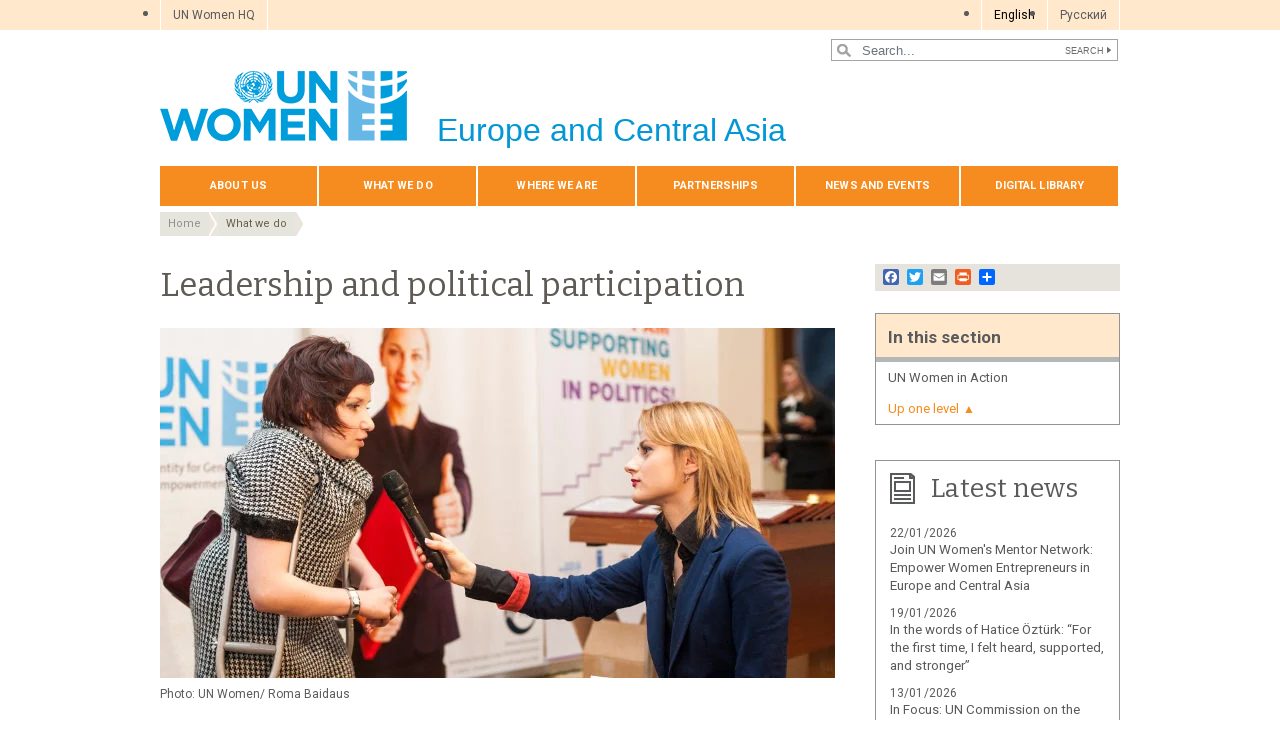

--- FILE ---
content_type: text/html; charset=UTF-8
request_url: https://eca.unwomen.org/en/what-we-do/leadership-and-political-participation-6
body_size: 22118
content:

<!DOCTYPE html>
<html lang="en" dir="ltr" prefix="content: http://purl.org/rss/1.0/modules/content/  dc: http://purl.org/dc/terms/  foaf: http://xmlns.com/foaf/0.1/  og: http://ogp.me/ns#  rdfs: http://www.w3.org/2000/01/rdf-schema#  schema: http://schema.org/  sioc: http://rdfs.org/sioc/ns#  sioct: http://rdfs.org/sioc/types#  skos: http://www.w3.org/2004/02/skos/core#  xsd: http://www.w3.org/2001/XMLSchema# " class="h-100">
  <head>
    <title>What we do: Leadership and political participation | UN Women – Europe and Central Asia</title>
    <meta charset="utf-8" />
<script async src="https://www.googletagmanager.com/gtag/js?id=G-C2EB2V2J1B"></script>
<script>window.dataLayer = window.dataLayer || [];function gtag(){dataLayer.push(arguments)};gtag("js", new Date());gtag("set", "developer_id.dMDhkMT", true);gtag("config", "G-C2EB2V2J1B", {"groups":"default","page_placeholder":"PLACEHOLDER_page_location","allow_ad_personalization_signals":false});</script>
<meta name="description" content="In Europe and Central Asia, UN Women develops programme solutions tailored to address women’s leadership and political participation, in line with the specific context of countries in this diverse region." />
<meta name="abstract" content="Across Europe and Central Asia, women are still under-represented in decision-making, whether it is in elected office, the civil service, the private sector or academia. UN Women works with national governments, civil society and other international actors to promote women’s leadership and political participation in all spheres of life, and address key capacity gaps." />
<meta name="keywords" content="UN Women, Europe and Central Asia, Womens Leadership and Political Participation" />
<link rel="canonical" href="https://eca.unwomen.org/en/what-we-do/leadership-and-political-participation-6" />
<meta name="robots" content="index, follow" />
<meta property="og:site_name" content="UN Women – Europe and Central Asia" />
<meta property="og:type" content="article" />
<meta property="og:url" content="https://eca.unwomen.org/en/what-we-do/leadership-and-political-participation-6" />
<meta property="og:title" content="Leadership and political participation" />
<meta property="og:description" content="Across Europe and Central Asia, women are still under-represented in decision-making, whether it is in elected office, the civil service, the private sector or academia. UN Women works with national governments, civil society and other international actors to promote women’s leadership and political participation in all spheres of life, and address key capacity gaps." />
<meta property="og:image" content="https://eca.unwomen.org/sites/default/files/Field%20Office%20ECA/Images/WebsiteInfo/Leadership%20and%20Political%20Participation-thumbnail.jpg" />
<meta property="og:image" content="https://eca.unwomen.org/sites/default/files/UN%20Women%20Logos/UN-Women-logo-social-media-1024x512-en.png" />
<meta property="fb:app_id" content="488769704655473" />
<meta name="twitter:card" content="summary_large_image" />
<meta name="twitter:description" content="Across Europe and Central Asia, women are still under-represented in decision-making, whether it is in elected office, the civil service, the private sector or academia. UN Women works with national governments, civil society and other international actors to promote women’s leadership and political participation in all spheres of life, and address key capacity gaps." />
<meta name="twitter:site" content="@UN_Women" />
<meta name="twitter:image" content="https://eca.unwomen.org/sites/default/files/Field%20Office%20ECA/Images/WebsiteInfo/Leadership%20and%20Political%20Participation-thumbnail.jpg" />
<meta name="Generator" content="Drupal 10 (https://www.drupal.org)" />
<meta name="MobileOptimized" content="width" />
<meta name="HandheldFriendly" content="true" />
<meta name="viewport" content="width=device-width, initial-scale=1.0" />
<link rel="icon" href="/themes/custom/unw_theme/favicon.ico" type="image/vnd.microsoft.icon" />
<link rel="alternate" hreflang="en" href="https://eca.unwomen.org/en/what-we-do/leadership-and-political-participation-6" />
<link rel="alternate" hreflang="ru" href="https://eca.unwomen.org/ru/what-we-do/leadership-and-political-participation" />
<script>window.a2a_config=window.a2a_config||{};a2a_config.callbacks=[];a2a_config.overlays=[];a2a_config.templates={};</script>

    <link rel="stylesheet" media="all" href="/sites/default/files/css/css_5qHsgwA-_l-7JrZ_mDCTPAnfJzMMu9dZ8E20iPP1ZU0.css?delta=0&amp;language=en&amp;theme=unw_theme&amp;include=[base64]" />
<link rel="stylesheet" media="all" href="/sites/default/files/css/css_AJWCXWArFbC_tX4cPfhd1D51xZG0-7tyNFlntBx_LuE.css?delta=1&amp;language=en&amp;theme=unw_theme&amp;include=[base64]" />
<link rel="stylesheet" media="all" href="//fonts.googleapis.com/css2?family=Bitter:wght@200;300;400;600&amp;family=Roboto:wght@100;300;400;500;700&amp;display=swap" />
<link rel="stylesheet" media="all" href="/sites/default/files/css/css_T5G8tr7qtNarb381zjNS4EXwKA3GnL_mOZJ5hFL9wW8.css?delta=3&amp;language=en&amp;theme=unw_theme&amp;include=[base64]" />
<link rel="stylesheet" media="print" href="/sites/default/files/css/css_bUJFdSp8L3eHQK_Hu56M2GYVe2gcz3v_y7yijJjVqkA.css?delta=4&amp;language=en&amp;theme=unw_theme&amp;include=[base64]" />
<link rel="stylesheet" media="all" href="/sites/default/files/css/css_neyGbl8ihjHebg_hDC8xW966lZLEN7IJ2afOJrI_KRc.css?delta=5&amp;language=en&amp;theme=unw_theme&amp;include=[base64]" />
<link rel="stylesheet" media="all" href="/sites/default/files/css/css_NfON1i70VDhlu_aowLSRKDkuRGUVMxXI-v8Gu_ZAQNU.css?delta=6&amp;language=en&amp;theme=unw_theme&amp;include=[base64]" />

    
  </head>
  <body class="europe-unwomen path-node page-node-type-article   d-flex flex-column h-100">
        
      <div class="dialog-off-canvas-main-canvas d-flex flex-column h-100" data-off-canvas-main-canvas>
    

  <div class="header-top">
      <div class="region region-header-top">
    <div id="block-topheadertohq" class="top-header-ro block--type-basic block block-block-content block-block-content63ec42be-a939-4b03-9aac-7cc14eaf756d">
  
    
      
            <div class="clearfix text-formatted field field--name-body field--type-text-with-summary field--label-hidden field__item"><ul>
	<li><a href="https://www.unwomen.org/">UN Women HQ</a></li>
</ul>
</div>
      
  </div>
<div class="language-switcher-language-url block block-language block-language-blocklanguage-interface" id="block-languageswitcher" role="navigation">
  
    
      <ul class="links"><li hreflang="en" data-drupal-link-system-path="node/9018" class="is-active" aria-current="page"><a href="/en/what-we-do/leadership-and-political-participation-6" class="language-link is-active" hreflang="en" data-drupal-link-system-path="node/9018" aria-current="page">English</a></li><li hreflang="ru" data-drupal-link-system-path="node/9018"><a href="/ru/what-we-do/leadership-and-political-participation" class="language-link" hreflang="ru" data-drupal-link-system-path="node/9018">Pусский</a></li></ul>
  </div>

  </div>

  </div>

<header>
    <div class="region region-header">
    <div class="views-exposed-form bef-exposed-form search-block-header block block-views block-views-exposed-filter-blocksearch-content-page-1" data-drupal-selector="views-exposed-form-search-content-page-1" id="block-exposedformsearch-contentpage-1-2">
  
    
      <form action="/en/search-results" method="get" id="views-exposed-form-search-content-page-1" accept-charset="UTF-8">
  
<div class="search-results-bar">
    <div class="search-form-bar">
        <div class="form--results">
            <div class="results-count">3867</div>
            <div class="results-text">results found</div>
        </div>
        <div class="form--inline">
          <div class="js-form-item form-item js-form-type-textfield form-type-textfield js-form-item-search-api-fulltext form-item-search-api-fulltext">
      
        
  <input placeholder="Search..." data-drupal-selector="edit-search-api-fulltext" type="text" id="edit-search-api-fulltext" name="search_api_fulltext" value="" size="30" maxlength="128" class="form-text form-control" />


        </div>
<div data-drupal-selector="edit-actions" class="form-actions js-form-wrapper form-wrapper" id="edit-actions">
  <input data-drupal-selector="edit-submit-search-content" type="submit" id="edit-submit-search-content" value="Search" class="button js-form-submit form-submit btn btn-primary" />

</div>

        </div>
    </div>
    
</div>
</form>

  </div>

  </div>


    <nav class="navbar navbar-expand-lg   ">
    <div class="container row mx-auto">
      <div class="col-12 p-0">
        <div class="region region-nav-branding">
    
<div id="block-headerlogoeuropeandcentralasia" class="block-header-logo block--type-image-and-text block block-block-content block-block-content2ba4178b-006c-42bc-a61a-96bbfecf1453 text-size-medium">
    <a href="https://eca.unwomen.org/en" title="UN Women">
      
            <div class="field field--name-field-media-logo field--type-entity-reference field--label-hidden field__item">  <img loading="lazy" src="/sites/default/files/2023-12/UN-Women-logo-blue-en.png?t=1733926176" width="247" height="70" alt="UN Women" typeof="foaf:Image" />

</div>
      
            <div class="field field--name-field-block-country field--type-string field--label-hidden field__item">Europe and Central Asia</div>
      
    </a>
</div>
  </div>

      </div>

      <div class="col-md-auto p-0" id="navbar-main">
        <button class="navbar-toggler collapsed" type="button" data-toggle="collapse"
                data-target="#navbarSupportedContent" aria-controls="navbarSupportedContent"
                aria-expanded="false" aria-label="Toggle navigation">
          <span class="navbar-toggler-icon"></span>
        </button>
      </div>

      <div class="collapse navbar-collapse col-12 col-md-auto p-0 justify-content-end" id="navbarSupportedContent">
          <div class="region region-nav-main">
    <nav role="navigation" aria-labelledby="block-domainmenuforunwomeneuropeandcentralasiamain-menu" id="block-domainmenuforunwomeneuropeandcentralasiamain" class="block block-menu navigation menu--dm16077167-main">
            
  <h5 class="visually-hidden" id="block-domainmenuforunwomeneuropeandcentralasiamain-menu">Domain menu for UN Women Europe and Central Asia (main)</h5>
  

        
      
          <ul class="nav navbar-nav">
    
                <li class="nav-item menu-item--expanded dropdown">
                          <a href="/en/about-us-7" class="nav-link dropdown-toggle nav-link--en-about-us-7" aria-expanded="false" aria-haspopup="true" data-drupal-link-system-path="node/24216">About us</a>
                
          <ul class="dropdown-menu dropdown-menu-first">
    
                <li class="dropdown-item">
                          <a href="/en/about-us/about-un-women-3" class="nav-link--en-about-us-about-un-women-3" data-drupal-link-system-path="node/41121">About UN Women</a>
              </li>
                <li class="dropdown-item">
                          <a href="/en/about-us/executive-director" class="nav-link--en-about-us-executive-director" data-drupal-link-system-path="node/38962">Executive Director</a>
              </li>
                <li class="dropdown-item">
                          <a href="/en/about-us/regional-director-0" class="nav-link--en-about-us-regional-director-0" data-drupal-link-system-path="node/9006">Regional Director</a>
              </li>
                <li class="dropdown-item">
                          <a href="/en/about-us/guiding-documents" class="nav-link--en-about-us-guiding-documents" data-drupal-link-system-path="node/39032">Guiding documents</a>
              </li>
                <li class="dropdown-item menu-item--expanded dropdown">
                          <a href="/en/about-us/accountability-and-evaluation" class="dropdown-toggle nav-link--en-about-us-accountability-and-evaluation" aria-expanded="false" aria-haspopup="true" data-drupal-link-system-path="node/38963">Accountability</a>
                
          <ul class="dropdown-menu dropdown-menu-second">
    
                <li class="dropdown-item">
                          <a href="/en/about-us/accountability/investigations" class="nav-link--en-about-us-accountability-investigations" data-drupal-link-system-path="node/39031">Report wrongdoing</a>
              </li>
        </ul>
  
              </li>
                <li class="dropdown-item">
                          <a href="/en/about-us/employment-2" class="nav-link--en-about-us-employment-2" data-drupal-link-system-path="node/55486">Careers at UN Women</a>
              </li>
                <li class="dropdown-item">
                          <a href="/en/about-us/procurement-5" class="nav-link--en-about-us-procurement-5" data-drupal-link-system-path="node/53299">Procurement</a>
              </li>
                <li class="dropdown-item">
                          <a href="/en/about-us/contact-us-9" class="nav-link--en-about-us-contact-us-9" data-drupal-link-system-path="node/9011">Contact us</a>
              </li>
        </ul>
  
              </li>
                <li class="nav-item menu-item--expanded active dropdown">
                          <a href="/en/what-we-do-5" class="nav-link active dropdown-toggle nav-link--en-what-we-do-5" aria-expanded="false" aria-haspopup="true" data-drupal-link-system-path="node/24217">What we do</a>
                
          <ul class="dropdown-menu dropdown-menu-first">
    
                <li class="dropdown-item menu-item--expanded active dropdown">
                          <a href="/en/what-we-do/leadership-and-political-participation-6" class="active dropdown-toggle nav-link--en-what-we-do-leadership-and-political-participation-6 is-active" aria-expanded="false" aria-haspopup="true" data-drupal-link-system-path="node/9018" aria-current="page">Leadership and political participation</a>
                
          <ul class="dropdown-menu dropdown-menu-second">
    
                <li class="dropdown-item">
                          <a href="/en/what-we-do/leadership-and-political-participation/un-women-in-action" class="nav-link--en-what-we-do-leadership-and-political-participation-un-women-in-action" data-drupal-link-system-path="node/9025">UN Women in Action</a>
              </li>
        </ul>
  
              </li>
                <li class="dropdown-item menu-item--expanded dropdown">
                          <a href="/en/what-we-do/ending-violence-against-women-4" class="dropdown-toggle nav-link--en-what-we-do-ending-violence-against-women-4" aria-expanded="false" aria-haspopup="true" data-drupal-link-system-path="node/9019">Ending violence against women</a>
                
          <ul class="dropdown-menu dropdown-menu-second">
    
                <li class="dropdown-item">
                          <a href="/en/what-we-do/ending-violence-against-women/eu-4-gender-equality" class="nav-link--en-what-we-do-ending-violence-against-women-eu-4-gender-equality" data-drupal-link-system-path="node/35712">EU 4 Gender Equality</a>
              </li>
                <li class="dropdown-item menu-item--collapsed">
                          <a href="/en/what-we-do/ending-violence-against-women/regional-programme-in-the-western-balkans-and-turkey" class="nav-link--en-what-we-do-ending-violence-against-women-regional-programme-in-the-western-balkans-and-turkey" data-drupal-link-system-path="node/35713">Regional Programme in the Western Balkans and Turkey</a>
              </li>
                <li class="dropdown-item">
                          <a href="/en/what-we-do/ending-violence-against-women/un-women-in-action" class="nav-link--en-what-we-do-ending-violence-against-women-un-women-in-action" data-drupal-link-system-path="node/9026">UN Women in Action</a>
              </li>
                <li class="dropdown-item">
                          <a href="/en/what-we-do/ending-violence-against-women/faqs-2" class="nav-link--en-what-we-do-ending-violence-against-women-faqs-2" data-drupal-link-system-path="node/9027">FAQs</a>
              </li>
                <li class="dropdown-item">
                          <a href="/en/what-we-do/ending-violence-against-women/16-days-of-activism" class="nav-link--en-what-we-do-ending-violence-against-women-16-days-of-activism" data-drupal-link-system-path="node/9028">16 Days of Activism against Gender-Based Violence</a>
              </li>
        </ul>
  
              </li>
                <li class="dropdown-item menu-item--expanded dropdown">
                          <a href="/en/what-we-do/intergovernmental-support-3" class="dropdown-toggle nav-link--en-what-we-do-intergovernmental-support-3" aria-expanded="false" aria-haspopup="true" data-drupal-link-system-path="node/53856">Intergovernmental support</a>
                
          <ul class="dropdown-menu dropdown-menu-second">
    
                <li class="dropdown-item">
                          <a href="/en/what-we-do/intergovernmental-support/un-women-in-action" class="nav-link--en-what-we-do-intergovernmental-support-un-women-in-action" data-drupal-link-system-path="node/9041">UN Women in Action</a>
              </li>
        </ul>
  
              </li>
                <li class="dropdown-item menu-item--collapsed">
                          <a href="/en/what-we-do/humanitarian-action-4" class="nav-link--en-what-we-do-humanitarian-action-4" data-drupal-link-system-path="node/267783">Humanitarian Action</a>
              </li>
                <li class="dropdown-item menu-item--expanded dropdown">
                          <a href="/en/what-we-do/peace-and-security-3" class="dropdown-toggle nav-link--en-what-we-do-peace-and-security-3" aria-expanded="false" aria-haspopup="true" data-drupal-link-system-path="node/9021">Women, peace and security</a>
                
          <ul class="dropdown-menu dropdown-menu-second">
    
                <li class="dropdown-item">
                          <a href="/en/25-years-of-action-women-shaping-peace-and-security-in-the-region" class="nav-link--en-25-years-of-action-women-shaping-peace-and-security-in-the-region" data-drupal-link-system-path="node/511326">25 Years of Action: Women Shaping Peace and Security in the Region</a>
              </li>
                <li class="dropdown-item">
                          <a href="https://eca.unwomen.org/en/stories/in-focus/2025/11/regional-hub-for-wps-action-plan-development-for-central-asia" class="nav-link-https--ecaunwomenorg-en-stories-in-focus-2025-11-regional-hub-for-wps-action-plan-development-for-central-asia">Regional Hub for WPS Action Plan Development for Central Asia</a>
              </li>
                <li class="dropdown-item">
                          <a href="/en/what-we-do/peace-and-security/un-women-in-action" class="nav-link--en-what-we-do-peace-and-security-un-women-in-action" data-drupal-link-system-path="node/9052">UN Women in Action</a>
              </li>
        </ul>
  
              </li>
                <li class="dropdown-item menu-item--expanded dropdown">
                          <a href="/en/what-we-do/un-system-coordination-2" class="dropdown-toggle nav-link--en-what-we-do-un-system-coordination-2" aria-expanded="false" aria-haspopup="true" data-drupal-link-system-path="node/55088">UN system coordination</a>
                
          <ul class="dropdown-menu dropdown-menu-second">
    
                <li class="dropdown-item">
                          <a href="/en/what-we-do/un-system-coordination/europe-and-central-asia" class="nav-link--en-what-we-do-un-system-coordination-europe-and-central-asia" data-drupal-link-system-path="node/9053">UN System Coordination in Europe and Central Asia</a>
              </li>
        </ul>
  
              </li>
                <li class="dropdown-item menu-item--expanded dropdown">
                          <a href="/en/what-we-do/economic-empowerment-5" class="dropdown-toggle nav-link--en-what-we-do-economic-empowerment-5" aria-expanded="false" aria-haspopup="true" data-drupal-link-system-path="node/9024">Economic empowerment</a>
                
          <ul class="dropdown-menu dropdown-menu-second">
    
                <li class="dropdown-item">
                          <a href="/en/what-we-do/economic-empowerment/un-women-in-action" class="nav-link--en-what-we-do-economic-empowerment-un-women-in-action" data-drupal-link-system-path="node/9057">UN Women in Action</a>
              </li>
                <li class="dropdown-item">
                          <a href="https://eca.unwomen.org/en/what-we-do/economic-empowerment/womens-entrepreneurship-expo-2025" class="nav-link-https--ecaunwomenorg-en-what-we-do-economic-empowerment-womens-entrepreneurship-expo-2025">Women&#039;s Entrepreneurship EXPO</a>
              </li>
        </ul>
  
              </li>
                <li class="dropdown-item menu-item--collapsed">
                          <a href="/en/what-we-do/programme-implementation-eca" title="Programme implementation" class="nav-link--en-what-we-do-programme-implementation-eca" data-drupal-link-system-path="node/169319">Programme implementation</a>
              </li>
                <li class="dropdown-item menu-item--expanded dropdown">
                          <a href="/en/what-we-do/national-planning-and-budgeting-2" class="dropdown-toggle nav-link--en-what-we-do-national-planning-and-budgeting-2" aria-expanded="false" aria-haspopup="true" data-drupal-link-system-path="node/9023">National planning and budgeting</a>
                
          <ul class="dropdown-menu dropdown-menu-second">
    
                <li class="dropdown-item">
                          <a href="/en/what-we-do/national-planning-and-budgeting/transformative-financing-for-gender-equality-in-the-western-balkans" class="nav-link--en-what-we-do-national-planning-and-budgeting-transformative-financing-for-gender-equality-in-the-western-balkans" data-drupal-link-system-path="node/121455">Transformative Financing for Gender Equality in the Western Balkans</a>
              </li>
                <li class="dropdown-item">
                          <a href="/en/what-we-do/national-planning-and-budgeting/un-women-in-action" class="nav-link--en-what-we-do-national-planning-and-budgeting-un-women-in-action" data-drupal-link-system-path="node/9055">UN Women in Action</a>
              </li>
        </ul>
  
              </li>
        </ul>
  
              </li>
                <li class="nav-item menu-item--expanded dropdown">
                          <a href="/en/where-we-are-0" class="nav-link dropdown-toggle nav-link--en-where-we-are-0" aria-expanded="false" aria-haspopup="true" data-drupal-link-system-path="node/9058">Where we are</a>
                
          <ul class="dropdown-menu dropdown-menu-first">
    
                <li class="dropdown-item menu-item--expanded dropdown">
                          <a href="/en/where-we-are/albania" class="dropdown-toggle nav-link--en-where-we-are-albania" aria-expanded="false" aria-haspopup="true" data-drupal-link-system-path="node/9059">Albania</a>
                
          <ul class="dropdown-menu dropdown-menu-second">
    
                <li class="dropdown-item">
                          <a href="/en/where-we-are/albania/leadership-and-political-participation" class="nav-link--en-where-we-are-albania-leadership-and-political-participation" data-drupal-link-system-path="node/9071">Leadership and Political Participation</a>
              </li>
                <li class="dropdown-item">
                          <a href="/en/where-we-are/albania/economic-empowerment" class="nav-link--en-where-we-are-albania-economic-empowerment" data-drupal-link-system-path="node/9072">Economic Empowerment</a>
              </li>
                <li class="dropdown-item">
                          <a href="/en/where-we-are/albania/ending-violence-against-women" class="nav-link--en-where-we-are-albania-ending-violence-against-women" data-drupal-link-system-path="node/9073">Ending Violence against Women</a>
              </li>
                <li class="dropdown-item">
                          <a href="/en/where-we-are/albania/national-planning-and-budgeting" class="nav-link--en-where-we-are-albania-national-planning-and-budgeting" data-drupal-link-system-path="node/9074">National Planning and Budgeting</a>
              </li>
                <li class="dropdown-item">
                          <a href="/en/where-we-are/albania/representative" class="nav-link--en-where-we-are-albania-representative" data-drupal-link-system-path="node/9075">Representative</a>
              </li>
                <li class="dropdown-item">
                          <a href="/en/where-we-are/albania/contact" class="nav-link--en-where-we-are-albania-contact" data-drupal-link-system-path="node/9076">Contact</a>
              </li>
        </ul>
  
              </li>
                <li class="dropdown-item menu-item--expanded dropdown">
                          <a href="/en/where-we-are/bosnia-and-herzegovina" class="dropdown-toggle nav-link--en-where-we-are-bosnia-and-herzegovina" aria-expanded="false" aria-haspopup="true" data-drupal-link-system-path="node/9060">Bosnia and Herzegovina</a>
                
          <ul class="dropdown-menu dropdown-menu-second">
    
                <li class="dropdown-item">
                          <a href="/en/where-we-are/bosnia-and-herzegovina/ending-violence-against-women" class="nav-link--en-where-we-are-bosnia-and-herzegovina-ending-violence-against-women" data-drupal-link-system-path="node/9077">Ending Violence against Women</a>
              </li>
                <li class="dropdown-item">
                          <a href="/en/where-we-are/bosnia-and-herzegovina/women-peace-and-security" class="nav-link--en-where-we-are-bosnia-and-herzegovina-women-peace-and-security" data-drupal-link-system-path="node/614506">Women, Peace, and Security</a>
              </li>
                <li class="dropdown-item">
                          <a href="/en/where-we-are/bosnia-and-herzegovina/women%27s-economic-empowerment" class="nav-link--en-where-we-are-bosnia-and-herzegovina-women27s-economic-empowerment" data-drupal-link-system-path="node/9078">Women&#039;s Economic Empowerment</a>
              </li>
                <li class="dropdown-item">
                          <a href="/en/where-we-are/bosnia-and-herzegovina/Gender-Responsive-Governance-and-Leadership" class="nav-link--en-where-we-are-bosnia-and-herzegovina-gender-responsive-governance-and-leadership" data-drupal-link-system-path="node/9079">Gender-Responsive Governance and Leadership</a>
              </li>
                <li class="dropdown-item">
                          <a href="/en/where-we-are/bosnia-and-herzegovina/Communications-and-Advocacy" class="nav-link--en-where-we-are-bosnia-and-herzegovina-communications-and-advocacy" data-drupal-link-system-path="node/9080">Communications and Advocacy</a>
              </li>
                <li class="dropdown-item">
                          <a href="/en/where-we-are/bosnia-and-herzegovina/partnership-and-coordination" class="nav-link--en-where-we-are-bosnia-and-herzegovina-partnership-and-coordination" data-drupal-link-system-path="node/169596">Partnership and Coordination</a>
              </li>
                <li class="dropdown-item">
                          <a href="/en/where-we-are/bosnia-and-herzegovina/representative" class="nav-link--en-where-we-are-bosnia-and-herzegovina-representative" data-drupal-link-system-path="node/9081">Representative</a>
              </li>
                <li class="dropdown-item">
                          <a href="/en/where-we-are/bosnia-and-herzegovina/contact" class="nav-link--en-where-we-are-bosnia-and-herzegovina-contact" data-drupal-link-system-path="node/9082">Contact</a>
              </li>
        </ul>
  
              </li>
                <li class="dropdown-item">
                          <a href="/en/where-we-are/georgia" class="nav-link--en-where-we-are-georgia" data-drupal-link-system-path="node/9061">Georgia</a>
              </li>
                <li class="dropdown-item menu-item--expanded dropdown">
                          <a href="/en/where-we-are/kazakhstan" class="dropdown-toggle nav-link--en-where-we-are-kazakhstan" aria-expanded="false" aria-haspopup="true" data-drupal-link-system-path="node/9062">Kazakhstan</a>
                
          <ul class="dropdown-menu dropdown-menu-second">
    
                <li class="dropdown-item">
                          <a href="/en/where-we-are/kazakhstan/leadership-and-political-participation" class="nav-link--en-where-we-are-kazakhstan-leadership-and-political-participation" data-drupal-link-system-path="node/459277">Leadership and Political Participation</a>
              </li>
                <li class="dropdown-item">
                          <a href="/en/where-we-are/kazakhstan/Economic-Empowerment-of-Women" class="nav-link--en-where-we-are-kazakhstan-economic-empowerment-of-women" data-drupal-link-system-path="node/9083">Economic Empowerment of Women</a>
              </li>
                <li class="dropdown-item">
                          <a href="/en/where-we-are/kazakhstan/Elimination-of-Violence-against-Women" class="nav-link--en-where-we-are-kazakhstan-elimination-of-violence-against-women" data-drupal-link-system-path="node/9084">Elimination of Violence against Women</a>
              </li>
                <li class="dropdown-item">
                          <a href="/en/where-we-are/kazakhstan/national-planning-and-budgeting" class="nav-link--en-where-we-are-kazakhstan-national-planning-and-budgeting" data-drupal-link-system-path="node/9085">National planning and budgeting</a>
              </li>
                <li class="dropdown-item">
                          <a href="/en/where-we-are/kazakhstan/sustainable-development-agenda" class="nav-link--en-where-we-are-kazakhstan-sustainable-development-agenda" data-drupal-link-system-path="node/9086">Sustainable Development Agenda</a>
              </li>
                <li class="dropdown-item">
                          <a href="/en/where-we-are/kazakhstan/representative" class="nav-link--en-where-we-are-kazakhstan-representative" data-drupal-link-system-path="node/9087">Representative</a>
              </li>
                <li class="dropdown-item">
                          <a href="/en/where-we-are/kazakhstan/contact" class="nav-link--en-where-we-are-kazakhstan-contact" data-drupal-link-system-path="node/9088">Contact</a>
              </li>
        </ul>
  
              </li>
                <li class="dropdown-item menu-item--expanded dropdown">
                          <a href="/en/where-we-are/kosovo-under-unscr-1244" class="dropdown-toggle nav-link--en-where-we-are-kosovo-under-unscr-1244" aria-expanded="false" aria-haspopup="true" data-drupal-link-system-path="node/9063">Kosovo</a>
                
          <ul class="dropdown-menu dropdown-menu-second">
    
                <li class="dropdown-item">
                          <a href="/en/where-we-are/kosovo-under-unscr-1244/ending-violence-against-women" class="nav-link--en-where-we-are-kosovo-under-unscr-1244-ending-violence-against-women" data-drupal-link-system-path="node/9089">Ending violence against women</a>
              </li>
                <li class="dropdown-item">
                          <a href="/en/where-we-are/kosovo-under-unscr-1244/peace-and-security-and-engendering-humanitarian-action" class="nav-link--en-where-we-are-kosovo-under-unscr-1244-peace-and-security-and-engendering-humanitarian-action" data-drupal-link-system-path="node/9090">Peace and security and engendering humanitarian action</a>
              </li>
                <li class="dropdown-item">
                          <a href="/en/where-we-are/kosovo-under-unscr-1244/contact" class="nav-link--en-where-we-are-kosovo-under-unscr-1244-contact" data-drupal-link-system-path="node/9091">Contact</a>
              </li>
        </ul>
  
              </li>
                <li class="dropdown-item menu-item--expanded dropdown">
                          <a href="/en/where-we-are/kyrgyzstan" class="dropdown-toggle nav-link--en-where-we-are-kyrgyzstan" aria-expanded="false" aria-haspopup="true" data-drupal-link-system-path="node/9064">Kyrgyzstan</a>
                
          <ul class="dropdown-menu dropdown-menu-second">
    
                <li class="dropdown-item">
                          <a href="/en/where-we-are/kyrgyzstan/economic-empowerment" class="nav-link--en-where-we-are-kyrgyzstan-economic-empowerment" data-drupal-link-system-path="node/9092">Economic empowerment</a>
              </li>
                <li class="dropdown-item">
                          <a href="/en/where-we-are/kyrgyzstan/ending-violence-against-women" class="nav-link--en-where-we-are-kyrgyzstan-ending-violence-against-women" data-drupal-link-system-path="node/9093">Ending violence against women</a>
              </li>
                <li class="dropdown-item">
                          <a href="/en/where-we-are/kyrgyzstan/peace-and-security" class="nav-link--en-where-we-are-kyrgyzstan-peace-and-security" data-drupal-link-system-path="node/9094">Peace and security</a>
              </li>
                <li class="dropdown-item">
                          <a href="/en/where-we-are/kyrgyzstan/national-planning-and-budgeting" class="nav-link--en-where-we-are-kyrgyzstan-national-planning-and-budgeting" data-drupal-link-system-path="node/9095">National planning and budgeting</a>
              </li>
                <li class="dropdown-item">
                          <a href="/en/where-we-are/kyrgyzstan/representative" class="nav-link--en-where-we-are-kyrgyzstan-representative" data-drupal-link-system-path="node/9096">Representative</a>
              </li>
                <li class="dropdown-item">
                          <a href="/en/where-we-are/kyrgyzstan/contact_europe" class="nav-link--en-where-we-are-kyrgyzstan-contact-europe" data-drupal-link-system-path="node/9097">Contact</a>
              </li>
        </ul>
  
              </li>
                <li class="dropdown-item menu-item--expanded dropdown">
                          <a href="/en/where-we-are/moldova" class="dropdown-toggle nav-link--en-where-we-are-moldova" aria-expanded="false" aria-haspopup="true" data-drupal-link-system-path="node/9065">Moldova</a>
                
          <ul class="dropdown-menu dropdown-menu-second">
    
                <li class="dropdown-item">
                          <a href="/en/where-we-are/moldova/leadership-and-political-participation" class="nav-link--en-where-we-are-moldova-leadership-and-political-participation" data-drupal-link-system-path="node/9098">Leadership and political participation</a>
              </li>
                <li class="dropdown-item">
                          <a href="/en/where-we-are/moldova/economic-empowerment" class="nav-link--en-where-we-are-moldova-economic-empowerment" data-drupal-link-system-path="node/9099">Economic empowerment</a>
              </li>
                <li class="dropdown-item">
                          <a href="/en/where-we-are/moldova/ending-violence-against-women" class="nav-link--en-where-we-are-moldova-ending-violence-against-women" data-drupal-link-system-path="node/9100">Ending violence against women</a>
              </li>
                <li class="dropdown-item">
                          <a href="/en/where-we-are/moldova/national-planning-and-budgeting" class="nav-link--en-where-we-are-moldova-national-planning-and-budgeting" data-drupal-link-system-path="node/9101">National planning and budgeting</a>
              </li>
                <li class="dropdown-item">
                          <a href="/en/where-we-are/moldova/un-system-coordination" class="nav-link--en-where-we-are-moldova-un-system-coordination" data-drupal-link-system-path="node/90466">UN system coordination</a>
              </li>
                <li class="dropdown-item">
                          <a href="/en/where-we-are/moldova/representative" class="nav-link--en-where-we-are-moldova-representative" data-drupal-link-system-path="node/9103">Representative</a>
              </li>
                <li class="dropdown-item">
                          <a href="/en/where-we-are/moldova/contact" class="nav-link--en-where-we-are-moldova-contact" data-drupal-link-system-path="node/9104">Contact</a>
              </li>
        </ul>
  
              </li>
                <li class="dropdown-item menu-item--expanded dropdown">
                          <a href="/en/where-we-are/serbia_europe" class="dropdown-toggle nav-link--en-where-we-are-serbia-europe" aria-expanded="false" aria-haspopup="true" data-drupal-link-system-path="node/9066">Serbia</a>
                
          <ul class="dropdown-menu dropdown-menu-second">
    
                <li class="dropdown-item">
                          <a href="/en/where-we-are/serbia/economic-empowerment" class="nav-link--en-where-we-are-serbia-economic-empowerment" data-drupal-link-system-path="node/9106">Economic empowerment</a>
              </li>
                <li class="dropdown-item">
                          <a href="/en/where-we-are/serbia/ending-violence-against-women" class="nav-link--en-where-we-are-serbia-ending-violence-against-women" data-drupal-link-system-path="node/9107">Ending violence against women</a>
              </li>
                <li class="dropdown-item">
                          <a href="/en/where-we-are/serbia/national-planning-and-budgeting" class="nav-link--en-where-we-are-serbia-national-planning-and-budgeting" data-drupal-link-system-path="node/9108">National planning and budgeting</a>
              </li>
                <li class="dropdown-item">
                          <a href="/en/where-we-are/serbia/peace-and-security-and-engendering-humanitarian-action" class="nav-link--en-where-we-are-serbia-peace-and-security-and-engendering-humanitarian-action" data-drupal-link-system-path="node/9109">Peace and security and engendering humanitarian action</a>
              </li>
                <li class="dropdown-item">
                          <a href="/en/where-we-are/serbia/contact" class="nav-link--en-where-we-are-serbia-contact" data-drupal-link-system-path="node/9110">Contact</a>
              </li>
        </ul>
  
              </li>
                <li class="dropdown-item menu-item--expanded dropdown">
                          <a href="/en/where-we-are/tajikistan" class="dropdown-toggle nav-link--en-where-we-are-tajikistan" aria-expanded="false" aria-haspopup="true" data-drupal-link-system-path="node/9067">Tajikistan</a>
                
          <ul class="dropdown-menu dropdown-menu-second">
    
                <li class="dropdown-item">
                          <a href="/en/where-we-are/tajikistan/contact" class="nav-link--en-where-we-are-tajikistan-contact" data-drupal-link-system-path="node/9111">Contact</a>
              </li>
        </ul>
  
              </li>
                <li class="dropdown-item menu-item--expanded dropdown">
                          <a href="/en/where-we-are/north-macedonia" class="dropdown-toggle nav-link--en-where-we-are-north-macedonia" aria-expanded="false" aria-haspopup="true" data-drupal-link-system-path="node/9068">North Macedonia</a>
                
          <ul class="dropdown-menu dropdown-menu-second">
    
                <li class="dropdown-item">
                          <a href="/en/where-we-are/north-macedonia/ending-violence-against-women" class="nav-link--en-where-we-are-north-macedonia-ending-violence-against-women" data-drupal-link-system-path="node/9113">Ending violence against women</a>
              </li>
                <li class="dropdown-item">
                          <a href="/en/where-we-are/north-macedonia/national-planning-and-budgeting" class="nav-link--en-where-we-are-north-macedonia-national-planning-and-budgeting" data-drupal-link-system-path="node/9114">National Planning and Budgeting</a>
              </li>
                <li class="dropdown-item">
                          <a href="/en/where-we-are/north-macedonia/gender-equality-facility-advisory-services-to-the-administration-of-north-macedonia" class="nav-link--en-where-we-are-north-macedonia-gender-equality-facility-advisory-services-to-the-administration-of-north-macedonia" data-drupal-link-system-path="node/173933">Gender Equality Facility</a>
              </li>
                <li class="dropdown-item">
                          <a href="/en/where-we-are/north-macedonia/contact" class="nav-link--en-where-we-are-north-macedonia-contact" data-drupal-link-system-path="node/9115">Contact</a>
              </li>
        </ul>
  
              </li>
                <li class="dropdown-item menu-item--expanded dropdown">
                          <a href="/en/where-we-are/turkiye" class="dropdown-toggle nav-link--en-where-we-are-turkiye" aria-expanded="false" aria-haspopup="true" data-drupal-link-system-path="node/9069">Türkiye</a>
                
          <ul class="dropdown-menu dropdown-menu-second">
    
                <li class="dropdown-item">
                          <a href="/en/where-we-are/turkey/leadership-and-political-participation" class="nav-link--en-where-we-are-turkey-leadership-and-political-participation" data-drupal-link-system-path="node/9117">Leadership and political participation</a>
              </li>
                <li class="dropdown-item">
                          <a href="/en/where-we-are/turkey/ending-violence-against-women" class="nav-link--en-where-we-are-turkey-ending-violence-against-women" data-drupal-link-system-path="node/9116">Ending violence against women and girls</a>
              </li>
                <li class="dropdown-item">
                          <a href="/en/where-we-are/turkey/peace-and-security" class="nav-link--en-where-we-are-turkey-peace-and-security" data-drupal-link-system-path="node/9119">Refugee Response</a>
              </li>
                <li class="dropdown-item">
                          <a href="/en/where-we-are/turkey/national-planning-and-budgeting" class="nav-link--en-where-we-are-turkey-national-planning-and-budgeting" data-drupal-link-system-path="node/9118">Gender-responsive planning and budgeting</a>
              </li>
                <li class="dropdown-item menu-item--collapsed">
                          <a href="/en/where-we-are/turkey/private-sector-partnerships-and-male-engagement" class="nav-link--en-where-we-are-turkey-private-sector-partnerships-and-male-engagement" data-drupal-link-system-path="node/31587">Private sector partnerships and male engagement</a>
              </li>
                <li class="dropdown-item">
                          <a href="/en/where-we-are/turkiye/strengthening-civil-society-capacities-and-multi-stakeholder-partnerships" class="nav-link--en-where-we-are-turkiye-strengthening-civil-society-capacities-and-multi-stakeholder-partnerships" data-drupal-link-system-path="node/100824">Strengthening Civil Society Capacities and Multi-Stakeholder Partnerships</a>
              </li>
                <li class="dropdown-item">
                          <a href="/en/where-we-are/turkey/contact" class="nav-link--en-where-we-are-turkey-contact" data-drupal-link-system-path="node/9121">Contact</a>
              </li>
                <li class="dropdown-item">
                          <a href="/en/where-we-are/turkey/un-system-coordination" class="nav-link--en-where-we-are-turkey-un-system-coordination" data-drupal-link-system-path="node/90678">UN system coordination</a>
              </li>
        </ul>
  
              </li>
                <li class="dropdown-item menu-item--expanded dropdown">
                          <a href="/en/where-we-are/ukraine" class="dropdown-toggle nav-link--en-where-we-are-ukraine" aria-expanded="false" aria-haspopup="true" data-drupal-link-system-path="node/9070">Ukraine</a>
                
          <ul class="dropdown-menu dropdown-menu-second">
    
                <li class="dropdown-item">
                          <a href="/en/where-we-are/ukraine/contact" class="nav-link--en-where-we-are-ukraine-contact" data-drupal-link-system-path="node/9124">Contact</a>
              </li>
        </ul>
  
              </li>
        </ul>
  
              </li>
                <li class="nav-item menu-item--expanded dropdown">
                          <a href="/en/partnerships-8" class="nav-link dropdown-toggle nav-link--en-partnerships-8" aria-expanded="false" aria-haspopup="true" data-drupal-link-system-path="node/9125">Partnerships</a>
                
          <ul class="dropdown-menu dropdown-menu-first">
    
                <li class="dropdown-item">
                          <a href="/en/partnerships/regional-civil-society-advisory-group" class="nav-link--en-partnerships-regional-civil-society-advisory-group" data-drupal-link-system-path="node/9126">Regional Civil Society Advisory Group</a>
              </li>
        </ul>
  
              </li>
                <li class="nav-item menu-item--expanded dropdown">
                          <a href="/en/news" class="nav-link dropdown-toggle nav-link--en-news" aria-expanded="false" aria-haspopup="true" data-drupal-link-system-path="node/37637">News and events</a>
                
          <ul class="dropdown-menu dropdown-menu-first">
    
                <li class="dropdown-item">
                          <a href="/en/news-and-events/stories" class="nav-link--en-news-and-events-stories" data-drupal-link-system-path="news-and-events/stories">Stories</a>
              </li>
                <li class="dropdown-item">
                          <a href="https://eca.unwomen.org/en/news-and-events/events" class="nav-link-https--ecaunwomenorg-en-news-and-events-events">Events</a>
              </li>
                <li class="dropdown-item menu-item--expanded dropdown">
                          <a href="/en/news/in-focus-1" class="dropdown-toggle nav-link--en-news-in-focus-1" aria-expanded="false" aria-haspopup="true" data-drupal-link-system-path="node/35492">In Focus</a>
                
          <ul class="dropdown-menu dropdown-menu-second">
    
                <li class="dropdown-item">
                          <a href="https://eca.unwomen.org/en/stories/in-focus/2024/05/in-focus-beijing30-in-europe-and-central-asia" class="nav-link-https--ecaunwomenorg-en-stories-in-focus-2024-05-in-focus-beijing30-in-europe-and-central-asia">Beijing+30 in Europe and Central Asia</a>
              </li>
                <li class="dropdown-item">
                          <a href="https://eca.unwomen.org/en/stories/in-focus/2023/03/in-focus-supporting-women-and-girls-in-turkiye-in-the-aftermath-of-the-earthquakes" class="nav-link-https--ecaunwomenorg-en-stories-in-focus-2023-03-in-focus-supporting-women-and-girls-in-turkiye-in-the-aftermath-of-the-earthquakes">Supporting women and girls in Türkiye in the aftermath of the earthquakes</a>
              </li>
                <li class="dropdown-item">
                          <a href="https://eca.unwomen.org/en/stories/in-focus/2023/02/in-focus-war-in-ukraine-is-a-crisis-for-women-and-girls" class="nav-link-https--ecaunwomenorg-en-stories-in-focus-2023-02-in-focus-war-in-ukraine-is-a-crisis-for-women-and-girls">Ukraine crisis is gendered, so is our response</a>
              </li>
        </ul>
  
              </li>
                <li class="dropdown-item">
                          <a href="/en/news/media-contacts-0" class="nav-link--en-news-media-contacts-0" data-drupal-link-system-path="node/9127">Media contacts</a>
              </li>
        </ul>
  
              </li>
                <li class="nav-item menu-item--expanded dropdown">
                          <a href="/en/digital-library-3" class="nav-link dropdown-toggle nav-link--en-digital-library-3" aria-expanded="false" aria-haspopup="true" data-drupal-link-system-path="node/37638">Digital library</a>
                
          <ul class="dropdown-menu dropdown-menu-first">
    
                <li class="dropdown-item">
                          <a href="/en/digital-library/publications" class="nav-link--en-digital-library-publications" data-drupal-link-system-path="digital-library/publications">Publications</a>
              </li>
                <li class="dropdown-item">
                          <a href="/en/digital-library/multimedia" class="nav-link--en-digital-library-multimedia" data-drupal-link-system-path="digital-library/multimedia">Multimedia</a>
              </li>
                <li class="dropdown-item">
                          <a href="/en/digital-library/videos" class="nav-link--en-digital-library-videos" data-drupal-link-system-path="digital-library/videos">Videos</a>
              </li>
                <li class="dropdown-item">
                          <a href="/en/digital-library/sdg-report-0" class="nav-link--en-digital-library-sdg-report-0" data-drupal-link-system-path="node/35709">SDG monitoring report</a>
              </li>
                <li class="dropdown-item">
                          <a href="/en/digital-library/progress-of-the-worlds-women-0" class="nav-link--en-digital-library-progress-of-the-worlds-women-0" data-drupal-link-system-path="node/35710">Progress of the world’s women</a>
              </li>
        </ul>
  
              </li>
        </ul>
  


  </nav>

  </div>

        
      </div>
    </div>
  </nav>
  
</header>

<main role="main">
  <a id="main-content" tabindex="-1"></a>
  
  
  

  <div class="container">
            <div class="region region-breadcrumb">
    <div id="block-unw-theme-breadcrumbs" class="block block-system block-system-breadcrumb-block">
  
    
        <nav role="navigation" aria-labelledby="system-breadcrumb">
    <h2 id="system-breadcrumb" class="visually-hidden">Breadcrumb</h2>
    <ol class="breadcrumb">
          <li class="breadcrumb-item">
                  <a href="/en">Home</a>
              </li>
          <li class="breadcrumb-item">
                  <a href="/en/what-we-do-5">What we do</a>
              </li>
        </ol>
  </nav>

  </div>
<div data-drupal-messages-fallback class="hidden"></div>

  </div>

        <div class="row no-gutters">
            <div class="order-2 col-12">
          <div class="region region-content">
    <div id="block-unw-theme-content" class="block block-system block-system-main-block">
  
    
      <div data-history-node-id="9018" class="node node--type-article node--view-mode-full ds-2col clearfix" typeof="schema:Article">

  
    <div class="group-left">
    <h1>Leadership and political participation</h1>

        
            <div property="schema:text" class="clearfix text-formatted field field--name-body field--type-text-with-summary field--label-hidden field__item"><div class="img-cap-left"><img alt="Photo: UN Women/ Roma Baidaus" width="675" height="350" src="/sites/default/files/Field%20Office%20ECA/Images/WebsiteInfo/Leadership%20and%20Political%20Participation_for%20website.jpg" loading="lazy"><div class="caption">Photo: UN Women/ Roma Baidaus<br>&nbsp;</div><p>Across Europe and Central Asia, women are still under-represented in decision-making, whether it is in elected office, the civil service, the private sector or academia, despite advances in democratic governance and proven abilities of women as leaders and agents of change.&nbsp; </p><p>As the 2011 <a>UN General Assembly&nbsp;</a><a href="https://www.un.org/ga/search/view_doc.asp?symbol=A/RES/66/130">resolution on women’s political participation</a>&nbsp; notes, “Women in every part of the world continue to be largely marginalized from the political sphere, often as a result of discriminatory laws, practices, attitudes and gender stereotypes, low levels of education, lack of access to health care and the disproportionate effect of poverty on women.”</p><h2>Our Approach</h2><p>UN Women’s leadership and political participation programmes are guided by international commitments made to women, including <a href="http://www.ohchr.org/EN/ProfessionalInterest/Pages/CEDAW.aspx ">the Convention on the Elimination of All Forms of Discrimination against Women (CEDAW)</a>&nbsp; that upholds women’s right to participate in public life, and the <a href="https://www.un.org/womenwatch/daw/beijing/platform/">Beijing Platform for Action</a>&nbsp;, which calls for removing all barriers to equal participation. In Europe and Central Asia, UN Women develops programme solutions tailored to address women’s leadership and political participation, in line with the specific context of countries in this diverse region. UN Women supports increased women’s leadership and political participation in Europe and Central Asia by:</p><ul>    <li>working with governments to implement the Convention on the Elimination of All Forms of Discrimination against Women (CEDAW), support temporary special measures and develop gender-informed policies;</li>    <li>supporting civil society actions to promote women’s voting rights and increase women’s political participation, leadership and representation.</li></ul><h2><a href="/en/what-we-do/leadership-and-political-participation/un-women-in-action">UN Women in Action</a></h2></div></div>
      
    

  </div>

  <div class="group-right">
      <div class="region region-right-content">
    <div id="block-addtoanybuttons" class="block block-addtoany block-addtoany-block">
  
    
      <span class="a2a_kit a2a_kit_size_16 addtoany_list" data-a2a-url="https://eca.unwomen.org/en/what-we-do/leadership-and-political-participation-6" data-a2a-title="Leadership and political participation"><a class="a2a_button_facebook"></a><a class="a2a_button_twitter"></a><a class="a2a_button_email"></a><a class="a2a_button_print"></a><a class="a2a_dd addtoany_share" href="https://www.addtoany.com/share#url=https%3A%2F%2Feca.unwomen.org%2Fen%2Fwhat-we-do%2Fleadership-and-political-participation-6&amp;title=Leadership%20and%20political%20participation"></a></span>

  </div>

  </div>


    
      <div class="field field--name-field-builder-right field--type-entity-reference-revisions field--label-hidden field__items">
              <div class="field__item">        <div class="paragraph paragraph--type--in-this-section paragraph--view-mode--default main-navigation-section">
      <h5>In this section</h5>
              
      <div class="field field--name-field-link field--type-link field--label-hidden field__items">
              <div class="field__item"><a href="/en/what-we-do/leadership-and-political-participation/un-women-in-action">UN Women in Action</a></div>
          </div>
  
        <a class="parent-node" href="/en/what-we-do">Up one level</a>
          </div>
  </div>
              <div class="field__item">  <div class="paragraph paragraph--type--listing-reference paragraph--view-mode--default">
          <div class='d-flex component-header'>
                  <div class="field field--name-field-component-icon field--type-list-string field--label-hidden news field__item">news</div>
                          <h5 class='component-title large-size'>Latest news</h5>
              </div>
      <div class="view view-latest-news view-id-latest_news view-display-id-block_1 js-view-dom-id-10aff9af06222afc72eaf2b6ef59e7b66a3630e4688797dcb254bec6d9aea23c">
  
    
      
      <div class="view-content">
          <div class="views-row"><div class="views-field views-field-field-story-publication-date"><span class="field-content">22/01/2026</span></div><div class="views-field views-field-nothing"><span class="field-content">  <a href="/en/stories/announcement/2026/01/join-un-womens-mentor-network-empower-women-entrepreneurs-in-europe-and-central-asia">Join UN Women's Mentor Network: Empower Women Entrepreneurs in Europe and Central Asia</a>
</span></div></div>
    <div class="views-row"><div class="views-field views-field-field-story-publication-date"><span class="field-content">19/01/2026</span></div><div class="views-field views-field-nothing"><span class="field-content">  <a href="/en/stories/in-the-words-of/2026/01/in-the-words-of-hatice-ozturk-for-the-first-time-i-felt-heard-supported-and-stronger">In the words of Hatice Öztürk: “For the first time, I felt heard, supported, and stronger”</a>
</span></div></div>
    <div class="views-row"><div class="views-field views-field-field-story-publication-date"><span class="field-content">13/01/2026</span></div><div class="views-field views-field-nothing"><span class="field-content">  <a href="/en/stories/in-focus/2026/01/in-focus-un-commission-on-the-status-of-women-csw70">In Focus: UN Commission on the Status of Women (CSW70)</a>
</span></div></div>
    <div class="views-row"><div class="views-field views-field-field-story-publication-date"><span class="field-content">29/12/2025</span></div><div class="views-field views-field-nothing"><span class="field-content">  <a href="/en/stories/interview/2025/12/building-truth-and-trust-if-we-can-build-trust-and-pass-it-on-to-future-generations-peace-in-the-region-will-become-irreversible">Building truth and trust: “If we can build trust and pass it on to future generations, peace in the region will become irreversible”</a>
</span></div></div>
    <div class="views-row"><div class="views-field views-field-field-story-publication-date"><span class="field-content">29/12/2025</span></div><div class="views-field views-field-nothing"><span class="field-content">  <a href="/en/stories/interview/2025/12/fusing-policy-and-research-a-gender-sensitive-lens-isnt-only-about-women-its-about-understanding-the-full-picture">Fusing policy and research: “A gender-sensitive lens isn’t only about women – it’s about understanding the full picture”</a>
</span></div></div>

    </div>
  
          <div class="more-link"><a href="/en/news-and-events/stories">More news</a></div>

      </div>

      </div>
</div>
              <div class="field__item">  <div class="paragraph paragraph--type--generic-module-migrate paragraph--view-mode--default">
          <h5 class='component-title'>
            <div class="field field--name-field-title field--type-string field--label-hidden field__item">Women in Power and Decision-making</div>
      </h5>
            
            <div class="clearfix text-formatted field field--name-field-generic-module-content field--type-text-long field--label-hidden field__item"><p><a href="https://beijing20.unwomen.org/en/in-focus/decision-making"><img alt width="247" height="111" src="/sites/default/files/Field%20Office%20ECA/Images/WebsiteInfo/Leadership%20and%20Political%20Participation.JPG?la=en" loading="lazy"></a></p><p>As part of UN Women's Beijing+20 campaign, this editorial package highlights how women create change through holding political office, acting as advocates and making decisions in public and private spheres. But they still lack equal representation in positions of power and decision-making. </p><div class="media-body"> <a href="https://beijing20.unwomen.org/en/in-focus/decision-making"><strong>Read more&nbsp;»</strong></a></div></div>
      
      
      </div>
</div>
              <div class="field__item">  <div class="paragraph paragraph--type--generic-module-migrate paragraph--view-mode--default">
          <h5 class='component-title'>
            <div class="field field--name-field-title field--type-string field--label-hidden field__item">Links</div>
      </h5>
            
            <div class="clearfix text-formatted field field--name-field-generic-module-content field--type-text-long field--label-hidden field__item"><a href="http://constitutions.unwomen.org/en"><img alt width="244" height="165" src="/sites/default/files/Field%20Office%20ECA/Images/WebsiteInfo/ConstitutionsDatabase-244x165-en.jpg?la=en" loading="lazy"></a><br><p><a href="https://www.unwomen.org/en/trust-funds/fund-for-gender-equality"><img alt width="244" height="38" src="/sites/default/files/Field%20Office%20ECA/Images/WebsiteInfo/FundForGenderEquality-244x38-en%20gif.gif?la=en" loading="lazy"></a> </p><a href="http://iknowpolitics.org/en"><img alt width="244" height="114" src="/sites/default/files/Field%20Office%20ECA/Images/WebsiteInfo/iKnowPolitics-244x114%20gif.gif?la=en" loading="lazy"></a></div>
      
      
      </div>
</div>
          </div>
  
  </div>

</div>


  </div>

  </div>

      </div>
    </div>
  </div>

</main>

<footer class="    ">
  <div class="container">
      <div class="region region-footer">
    <nav role="navigation" aria-labelledby="block-domainmenuforunwomeneuropeandcentralasiasocial-menu" id="block-domainmenuforunwomeneuropeandcentralasiasocial" class="menu--social-media block block-menu navigation menu--domain-menu-for-un-women-europe-">
    
    <h5 id="block-domainmenuforunwomeneuropeandcentralasiasocial-menu">Follow us</h5>
  

        

  <ul data-region="footer" class="menu menu-level-0">
                  
        <li class="menu-item">
          <a href="http://www.facebook.com/unwomeneuropecentralasia">Facebook</a>
                                
  
  <div class="menu_link_content menu-link-contentdomain-menu-for-un-women-europe- view-mode-default menu-dropdown menu-dropdown-0 menu-type-default">
              
            <div class="field field--name-field-icon field--type-image field--label-hidden field__item">  <img loading="lazy" src="/sites/default/files/2021-05/footer-facebook_18.png?t=1642408405" width="40" height="40" alt="facebook_icon" typeof="foaf:Image" />

</div>
      
      </div>



                  </li>
                      
        <li class="menu-item">
          <a href="http://www.twitter.com/unwomeneca">Twitter</a>
                                
  
  <div class="menu_link_content menu-link-contentdomain-menu-for-un-women-europe- view-mode-default menu-dropdown menu-dropdown-0 menu-type-default">
              
            <div class="field field--name-field-icon field--type-image field--label-hidden field__item">  <img loading="lazy" src="/sites/default/files/2021-05/footer-twitter_18.png?t=1642408405" width="40" height="40" alt="twitter_icon" typeof="foaf:Image" />

</div>
      
      </div>



                  </li>
                      
        <li class="menu-item">
          <a href="https://plus.google.com/118032318774774971832/">Google Plus</a>
                                
  
  <div class="menu_link_content menu-link-contentdomain-menu-for-un-women-europe- view-mode-default menu-dropdown menu-dropdown-0 menu-type-default">
              
            <div class="field field--name-field-icon field--type-image field--label-hidden field__item">  <img loading="lazy" src="/sites/default/files/2021-05/footer-google_12.png?t=1642408405" width="40" height="41" alt="google_icon" typeof="foaf:Image" />

</div>
      
      </div>



                  </li>
                      
        <li class="menu-item">
          <a href="https://linkedin.com/company/un-women">Linkedin</a>
                                
  
  <div class="menu_link_content menu-link-contentdomain-menu-for-un-women-europe- view-mode-default menu-dropdown menu-dropdown-0 menu-type-default">
              
            <div class="field field--name-field-icon field--type-image field--label-hidden field__item">  <img loading="lazy" src="/sites/default/files/2021-05/footer-linkedin_16.png?t=1642408405" width="40" height="40" alt="linkedin_icon" typeof="foaf:Image" />

</div>
      
      </div>



                  </li>
                      
        <li class="menu-item">
          <a href="https://www.youtube.com/UNWomen">Youtube</a>
                                
  
  <div class="menu_link_content menu-link-contentdomain-menu-for-un-women-europe- view-mode-default menu-dropdown menu-dropdown-0 menu-type-default">
              
            <div class="field field--name-field-icon field--type-image field--label-hidden field__item">  <img loading="lazy" src="/sites/default/files/2021-05/footer-youtube_18.png?t=1642408405" width="40" height="40" alt="youtube_icon" typeof="foaf:Image" />

</div>
      
      </div>



                  </li>
                      
        <li class="menu-item">
          <a href="https://www.flickr.com/unwomeneuropecentralasia">Flickr</a>
                                
  
  <div class="menu_link_content menu-link-contentdomain-menu-for-un-women-europe- view-mode-default menu-dropdown menu-dropdown-0 menu-type-default">
              
            <div class="field field--name-field-icon field--type-image field--label-hidden field__item">  <img loading="lazy" src="/sites/default/files/2021-05/footer-flickr_17.png?t=1642408405" width="40" height="40" alt="flickr_icon" typeof="foaf:Image" />

</div>
      
      </div>



                  </li>
                      
        <li class="menu-item">
          <a href="https://www.instagram.com/unwomen">Instagram</a>
                                
  
  <div class="menu_link_content menu-link-contentdomain-menu-for-un-women-europe- view-mode-default menu-dropdown menu-dropdown-0 menu-type-default">
              
            <div class="field field--name-field-icon field--type-image field--label-hidden field__item">  <img loading="lazy" src="/sites/default/files/2021-05/footer-instagram_18.png?t=1642408405" width="40" height="40" alt="instagram_icon" typeof="foaf:Image" />

</div>
      
      </div>



                  </li>
                      
        <li class="menu-item">
          <a href="/en/rss-feeds/news" data-drupal-link-system-path="feeds/news">News feed</a>
                                
  
  <div class="menu_link_content menu-link-contentdomain-menu-for-un-women-europe- view-mode-default menu-dropdown menu-dropdown-0 menu-type-default">
              
            <div class="field field--name-field-icon field--type-image field--label-hidden field__item">  <img loading="lazy" src="/sites/default/files/2021-05/footer-rss_17.png?t=1642408405" width="40" height="40" alt="rss_icon" typeof="foaf:Image" />

</div>
      
      </div>



                  </li>
                      
        <li class="menu-item">
          <a href="https://ok.ru/unwomen">OK</a>
                                
  
  <div class="menu_link_content menu-link-contentdomain-menu-for-un-women-europe- view-mode-default menu-dropdown menu-dropdown-0 menu-type-default">
              
            <div class="field field--name-field-icon field--type-image field--label-hidden field__item">  <img loading="lazy" src="/sites/default/files/2021-05/ok.png?t=1642408405" width="40" height="40" alt="ok" typeof="foaf:Image" />

</div>
      
      </div>



                  </li>
                      
        <li class="menu-item">
          <a href="https://donate.unwomen.org/en/ukraine?utm_source=eca.unwomen.org&amp;utm_medium=cta-footer&amp;utm_campaign=always-on&amp;utm_content=donate-button&amp;utm_term=fix-footer">Donate</a>
                                
  
  <div class="menu_link_content menu-link-contentdomain-menu-for-un-women-europe- view-mode-default menu-dropdown menu-dropdown-0 menu-type-default">
              
            <div class="field field--name-field-icon field--type-image field--label-hidden field__item">  <img loading="lazy" src="/sites/default/files/2021-05/footer-donate_16.png?t=1642408405" width="80" height="40" alt="donate_icon" typeof="foaf:Image" />

</div>
      
      </div>



                  </li>
          </ul>


  </nav>

  </div>

  </div>
  <div class="sub-footer">
    <div class="logo-copyright">
      <a href="https://eca.unwomen.org/en"  title="UN Women logo">
        
<div id="block-blockfooterlogo" class="block-footer-logo block--type-image-and-text block block-block-content block-block-content5dde3e75-1782-4fe3-851b-6e0578ace0b5">
    <a href="https://eca.unwomen.org/en" title="UN Women">
      
            <div class="field field--name-field-media-logo field--type-entity-reference field--label-hidden field__item">  <img loading="lazy" src="/sites/default/files/2023-11/unw-logo-footer-en.png?t=1700165802" width="109" height="31" alt="UN Women" typeof="foaf:Image" />

</div>
      
    </a>
</div>
      </a>
      <div class="copyright"><div id="block-copyright" class="block--type-basic block block-block-content block-block-content2f8e51cf-b56f-40fe-bac6-cae0a5ef7b96">
  
    
      
            <div class="clearfix text-formatted field field--name-body field--type-text-with-summary field--label-hidden field__item"><p><a href="/node/37736" media_library="Media Library">Copyright</a>&nbsp;© <a href="https://www.unwomen.org/en">UN Women</a></p>
</div>
      
  </div>
</div>
    </div>
      <div class="region region-sub-footer">
    <nav role="navigation" aria-labelledby="block-domainmenuforunwomeneuropeandcentralasiaalt-menu" id="block-domainmenuforunwomeneuropeandcentralasiaalt" class="block block-menu navigation menu--dm16077167-alt">
            
  <h5 class="visually-hidden" id="block-domainmenuforunwomeneuropeandcentralasiaalt-menu">Domain menu for UN Women Europe and Central Asia (alt)</h5>
  

        
              <ul class="nav navbar-nav">
              
            
      <li class="nav-item">
        <a href="/en/terms-of-use" class="nav-link" data-drupal-link-system-path="node/37807">Terms of use</a>
              </li>
          
            
      <li class="nav-item">
        <a href="/en/privacy-notice" class="nav-link" data-drupal-link-system-path="node/38405">Privacy notice</a>
              </li>
          
            
      <li class="nav-item">
        <a href="/en/information-security" title="Information security" class="nav-link" data-drupal-link-system-path="node/38789">Information security</a>
              </li>
          
            
      <li class="nav-item">
        <a href="/en/about-us/procurement-5" class="nav-link" data-drupal-link-system-path="node/53299">Procurement</a>
              </li>
          
            
      <li class="nav-item">
        <a href="/en/about-us/contact-us-9" class="nav-link" data-drupal-link-system-path="node/9011">Contact us</a>
              </li>
        </ul>
  


  </nav>

  </div>

  </div>
</footer>

  </div>

    <div class="off-canvas-wrapper"><div id="off-canvas">
              <ul>
                    <li class="menu-item--_2fd1b36-19ae-49ae-a782-20723e2213a4 menu-name--dm16077167-main">
        <a href="/en/about-us-7" data-drupal-link-system-path="node/24216">About us</a>
                                <ul>
                    <li class="menu-item--_a289736-0ae5-4e26-8630-ec435c205c19 menu-name--dm16077167-main">
        <a href="/en/about-us/about-un-women-3" data-drupal-link-system-path="node/41121">About UN Women</a>
              </li>
                <li class="menu-item--_6c6a470-9400-4cd0-83c3-90c24a6f00c8 menu-name--dm16077167-main">
        <a href="/en/about-us/executive-director" data-drupal-link-system-path="node/38962">Executive Director</a>
              </li>
                <li class="menu-item--a5e739fa-85a2-4295-983f-ec82569d6508 menu-name--dm16077167-main">
        <a href="/en/about-us/regional-director-0" data-drupal-link-system-path="node/9006">Regional Director</a>
              </li>
                <li class="menu-item--_f8ea7d3-dc7c-4351-8bb4-2594c907b510 menu-name--dm16077167-main">
        <a href="/en/about-us/guiding-documents" data-drupal-link-system-path="node/39032">Guiding documents</a>
              </li>
                <li class="menu-item--_ff15eee-ec79-46d4-a8c0-395fcdd639ae menu-name--dm16077167-main">
        <a href="/en/about-us/accountability-and-evaluation" data-drupal-link-system-path="node/38963">Accountability</a>
                                <ul>
                    <li class="menu-item--ee1fc62c-3181-4ff7-856f-44972bda271f menu-name--dm16077167-main">
        <a href="/en/about-us/accountability/investigations" data-drupal-link-system-path="node/39031">Report wrongdoing</a>
              </li>
        </ul>
  
              </li>
                <li class="menu-item--ff270973-f9fa-48dd-ad8e-9d150d4be803 menu-name--dm16077167-main">
        <a href="/en/about-us/employment-2" data-drupal-link-system-path="node/55486">Careers at UN Women</a>
              </li>
                <li class="menu-item--b0a3ae8c-964e-4006-9750-745446cd49f0 menu-name--dm16077167-main">
        <a href="/en/about-us/procurement-5" data-drupal-link-system-path="node/53299">Procurement</a>
              </li>
                <li class="menu-item--cda4f114-05bc-457a-a06b-7b8049cd23ba menu-name--dm16077167-main">
        <a href="/en/about-us/contact-us-9" data-drupal-link-system-path="node/9011">Contact us</a>
              </li>
        </ul>
  
              </li>
                <li class="menu-item--_8931492-8770-43af-a1ef-9de65a9b0db5 menu-name--dm16077167-main menu-item--active-trail">
        <a href="/en/what-we-do-5" data-drupal-link-system-path="node/24217">What we do</a>
                                <ul>
                    <li class="menu-item--_b5af22d-537a-49db-9458-786cb38e179e menu-name--dm16077167-main menu-item--active-trail">
        <a href="/en/what-we-do/leadership-and-political-participation-6" data-drupal-link-system-path="node/9018" class="is-active" aria-current="page">Leadership and political participation</a>
                                <ul>
                    <li class="menu-item--_4d53dac-7992-4231-ba7e-5e792a4dd680 menu-name--dm16077167-main">
        <a href="/en/what-we-do/leadership-and-political-participation/un-women-in-action" data-drupal-link-system-path="node/9025">UN Women in Action</a>
              </li>
        </ul>
  
              </li>
                <li class="menu-item--a5127495-ca81-4d9e-a8b3-a288af5a061c menu-name--dm16077167-main">
        <a href="/en/what-we-do/ending-violence-against-women-4" data-drupal-link-system-path="node/9019">Ending violence against women</a>
                                <ul>
                    <li class="menu-item--_477f1e0-0e0b-4232-9a95-8928e627e451 menu-name--dm16077167-main">
        <a href="/en/what-we-do/ending-violence-against-women/eu-4-gender-equality" data-drupal-link-system-path="node/35712">EU 4 Gender Equality</a>
              </li>
                <li class="menu-item--_e65e330-4d49-4ced-bf09-47e63cd19b64 menu-name--dm16077167-main">
        <a href="/en/what-we-do/ending-violence-against-women/regional-programme-in-the-western-balkans-and-turkey" data-drupal-link-system-path="node/35713">Regional Programme in the Western Balkans and Turkey</a>
                                <ul>
                    <li class="menu-item--bdc2417f-cc91-4116-9890-eb050f2f4387 menu-name--dm16077167-main">
        <a href="/en/what-we-do/ending-violence-against-women/regional-programme-in-the-western-balkans-and-turkey/digital-library" data-drupal-link-system-path="node/31571">Digital Library</a>
              </li>
        </ul>
  
              </li>
                <li class="menu-item--ea9b166b-2d59-406f-b1a8-9ffa10b30b58 menu-name--dm16077167-main">
        <a href="/en/what-we-do/ending-violence-against-women/un-women-in-action" data-drupal-link-system-path="node/9026">UN Women in Action</a>
              </li>
                <li class="menu-item--ff1f7ae0-1b8a-4b77-ba65-4891370655ad menu-name--dm16077167-main">
        <a href="/en/what-we-do/ending-violence-against-women/faqs-2" data-drupal-link-system-path="node/9027">FAQs</a>
              </li>
                <li class="menu-item--_0073dd0-1816-4284-bd88-a4a381dc4599 menu-name--dm16077167-main">
        <a href="/en/what-we-do/ending-violence-against-women/16-days-of-activism" data-drupal-link-system-path="node/9028">16 Days of Activism against Gender-Based Violence</a>
              </li>
        </ul>
  
              </li>
                <li class="menu-item--_46921f2-3872-4bf6-a4b9-f6e2775d213a menu-name--dm16077167-main">
        <a href="/en/what-we-do/intergovernmental-support-3" data-drupal-link-system-path="node/53856">Intergovernmental support</a>
                                <ul>
                    <li class="menu-item--_6ad40a0-81fc-41d1-85ef-b47c95a8733b menu-name--dm16077167-main">
        <a href="/en/what-we-do/intergovernmental-support/un-women-in-action" data-drupal-link-system-path="node/9041">UN Women in Action</a>
              </li>
        </ul>
  
              </li>
                <li class="menu-item--_e1a033b-39fa-4b20-84b6-edaca93d2bf3 menu-name--dm16077167-main">
        <a href="/en/what-we-do/humanitarian-action-4" data-drupal-link-system-path="node/267783">Humanitarian Action</a>
                                <ul>
                    <li class="menu-item--_cbe80ee-9fc9-4cf4-a663-2ee6c425eb26 menu-name--dm16077167-main">
        <a href="/en/what-we-do/humanitarian-action/snapshot" data-drupal-link-system-path="node/267785">Snapshot</a>
              </li>
                <li class="menu-item--dfcbb081-0d1e-463c-ac86-f0f4572fe518 menu-name--dm16077167-main">
        <a href="/en/what-we-do/humanitarian-action/refugee-response-plan" data-drupal-link-system-path="node/267784">Refugee Response Plan</a>
              </li>
        </ul>
  
              </li>
                <li class="menu-item--_10050b0-5282-4d38-9b28-96a5e31a207f menu-name--dm16077167-main">
        <a href="/en/what-we-do/peace-and-security-3" data-drupal-link-system-path="node/9021">Women, peace and security</a>
                                <ul>
                    <li class="menu-item--c77ec213-28c9-484d-93f9-8863f416ca35 menu-name--dm16077167-main">
        <a href="/en/25-years-of-action-women-shaping-peace-and-security-in-the-region" data-drupal-link-system-path="node/511326">25 Years of Action: Women Shaping Peace and Security in the Region</a>
              </li>
                <li class="menu-item--_beae11e-0c21-415c-b678-b1f3df4d1bf3 menu-name--dm16077167-main">
        <a href="https://eca.unwomen.org/en/stories/in-focus/2025/11/regional-hub-for-wps-action-plan-development-for-central-asia">Regional Hub for WPS Action Plan Development for Central Asia</a>
              </li>
                <li class="menu-item--_33af0e0-54c5-4a12-9fa7-17f8803bf853 menu-name--dm16077167-main">
        <a href="/en/what-we-do/peace-and-security/un-women-in-action" data-drupal-link-system-path="node/9052">UN Women in Action</a>
              </li>
        </ul>
  
              </li>
                <li class="menu-item--e886e063-ed8b-4238-b87e-c43b7737f2b1 menu-name--dm16077167-main">
        <a href="/en/what-we-do/un-system-coordination-2" data-drupal-link-system-path="node/55088">UN system coordination</a>
                                <ul>
                    <li class="menu-item--_1ec3653-05b3-418c-a536-241ce347f881 menu-name--dm16077167-main">
        <a href="/en/what-we-do/un-system-coordination/europe-and-central-asia" data-drupal-link-system-path="node/9053">UN System Coordination in Europe and Central Asia</a>
              </li>
        </ul>
  
              </li>
                <li class="menu-item--d65485f3-bf6b-4d55-9f48-8836ca966a74 menu-name--dm16077167-main">
        <a href="/en/what-we-do/economic-empowerment-5" data-drupal-link-system-path="node/9024">Economic empowerment</a>
                                <ul>
                    <li class="menu-item--ab54e51e-4664-4497-9408-399fd3ff2221 menu-name--dm16077167-main">
        <a href="/en/what-we-do/economic-empowerment/un-women-in-action" data-drupal-link-system-path="node/9057">UN Women in Action</a>
              </li>
                <li class="menu-item--_35b71ea-3637-4fa4-9cd3-edcbe376a266 menu-name--dm16077167-main">
        <a href="https://eca.unwomen.org/en/what-we-do/economic-empowerment/womens-entrepreneurship-expo-2025">Women&#039;s Entrepreneurship EXPO</a>
              </li>
        </ul>
  
              </li>
                <li class="menu-item--e0455d09-57de-4ad9-8dd3-81e399387a30 menu-name--dm16077167-main">
        <a href="/en/what-we-do/programme-implementation-eca" title="Programme implementation" data-drupal-link-system-path="node/169319">Programme implementation</a>
                                <ul>
                    <li class="menu-item--_64f99b5-f102-4a56-80ee-9d9b38e2aea6 menu-name--dm16077167-main">
        <a href="/en/what-we-do/programme-implementation/womens-increased-leadership-for-resilient-and-peaceful-societies" title="Women’s Increased Leadership for Resilient and Peaceful Societies" data-drupal-link-system-path="node/479679">Women’s Increased Leadership for Resilient and Peaceful Societies</a>
              </li>
        </ul>
  
              </li>
                <li class="menu-item--_f4ea7c0-a588-4ed8-a6b9-705bb85cb300 menu-name--dm16077167-main">
        <a href="/en/what-we-do/national-planning-and-budgeting-2" data-drupal-link-system-path="node/9023">National planning and budgeting</a>
                                <ul>
                    <li class="menu-item--_d291628-b111-4906-9f93-5ca1a1c01191 menu-name--dm16077167-main">
        <a href="/en/what-we-do/national-planning-and-budgeting/transformative-financing-for-gender-equality-in-the-western-balkans" data-drupal-link-system-path="node/121455">Transformative Financing for Gender Equality in the Western Balkans</a>
              </li>
                <li class="menu-item--ba79f5db-f006-4813-b01e-9048a311852c menu-name--dm16077167-main">
        <a href="/en/what-we-do/national-planning-and-budgeting/un-women-in-action" data-drupal-link-system-path="node/9055">UN Women in Action</a>
              </li>
        </ul>
  
              </li>
        </ul>
  
              </li>
                <li class="menu-item--_0a0d686-6994-4e40-8499-bc25a35a19ad menu-name--dm16077167-main">
        <a href="/en/where-we-are-0" data-drupal-link-system-path="node/9058">Where we are</a>
                                <ul>
                    <li class="menu-item--_3842662-cacc-4fe3-bb30-dccb30e07b95 menu-name--dm16077167-main">
        <a href="/en/where-we-are/albania" data-drupal-link-system-path="node/9059">Albania</a>
                                <ul>
                    <li class="menu-item--_36ddbc3-331d-4c75-b5e8-0115080400db menu-name--dm16077167-main">
        <a href="/en/where-we-are/albania/leadership-and-political-participation" data-drupal-link-system-path="node/9071">Leadership and Political Participation</a>
              </li>
                <li class="menu-item--_81b3b78-a164-4c6e-8895-38cba013a07a menu-name--dm16077167-main">
        <a href="/en/where-we-are/albania/economic-empowerment" data-drupal-link-system-path="node/9072">Economic Empowerment</a>
              </li>
                <li class="menu-item--d5b3efda-a3b7-4b03-b7b8-cc4bb46bd257 menu-name--dm16077167-main">
        <a href="/en/where-we-are/albania/ending-violence-against-women" data-drupal-link-system-path="node/9073">Ending Violence against Women</a>
              </li>
                <li class="menu-item--_d8b85e5-3cb9-40c3-a238-e1ecad675940 menu-name--dm16077167-main">
        <a href="/en/where-we-are/albania/national-planning-and-budgeting" data-drupal-link-system-path="node/9074">National Planning and Budgeting</a>
              </li>
                <li class="menu-item--_76ba1c2-e601-4642-88c9-8341d9f08e22 menu-name--dm16077167-main">
        <a href="/en/where-we-are/albania/representative" data-drupal-link-system-path="node/9075">Representative</a>
              </li>
                <li class="menu-item--_c3084ad-f559-41a7-a65c-b4d7a394cabd menu-name--dm16077167-main">
        <a href="/en/where-we-are/albania/contact" data-drupal-link-system-path="node/9076">Contact</a>
              </li>
        </ul>
  
              </li>
                <li class="menu-item--_2076594-676f-4745-ba68-0e80fef19594 menu-name--dm16077167-main">
        <a href="/en/where-we-are/bosnia-and-herzegovina" data-drupal-link-system-path="node/9060">Bosnia and Herzegovina</a>
                                <ul>
                    <li class="menu-item--c278eca6-5e08-433c-8691-7e0aa2b44e25 menu-name--dm16077167-main">
        <a href="/en/where-we-are/bosnia-and-herzegovina/ending-violence-against-women" data-drupal-link-system-path="node/9077">Ending Violence against Women</a>
              </li>
                <li class="menu-item--_17204dd-a532-4a93-b6a3-53e1b0be0dcd menu-name--dm16077167-main">
        <a href="/en/where-we-are/bosnia-and-herzegovina/women-peace-and-security" data-drupal-link-system-path="node/614506">Women, Peace, and Security</a>
              </li>
                <li class="menu-item--_96c4426-e8bf-4445-b788-77c001cb2a5e menu-name--dm16077167-main">
        <a href="/en/where-we-are/bosnia-and-herzegovina/women%27s-economic-empowerment" data-drupal-link-system-path="node/9078">Women&#039;s Economic Empowerment</a>
              </li>
                <li class="menu-item--c00fac65-560b-40ef-a623-d3ee3f6e62bc menu-name--dm16077167-main">
        <a href="/en/where-we-are/bosnia-and-herzegovina/Gender-Responsive-Governance-and-Leadership" data-drupal-link-system-path="node/9079">Gender-Responsive Governance and Leadership</a>
              </li>
                <li class="menu-item--_a1ed7f5-3af2-4942-a813-7629ee42fe8e menu-name--dm16077167-main">
        <a href="/en/where-we-are/bosnia-and-herzegovina/Communications-and-Advocacy" data-drupal-link-system-path="node/9080">Communications and Advocacy</a>
              </li>
                <li class="menu-item--_2714568-e861-4a9b-b0f0-9e306d326927 menu-name--dm16077167-main">
        <a href="/en/where-we-are/bosnia-and-herzegovina/partnership-and-coordination" data-drupal-link-system-path="node/169596">Partnership and Coordination</a>
              </li>
                <li class="menu-item--_e24d3e1-05b2-4765-8545-2c88d2cba64c menu-name--dm16077167-main">
        <a href="/en/where-we-are/bosnia-and-herzegovina/representative" data-drupal-link-system-path="node/9081">Representative</a>
              </li>
                <li class="menu-item--_9fb85ae-6792-4463-903c-449e94e2dd94 menu-name--dm16077167-main">
        <a href="/en/where-we-are/bosnia-and-herzegovina/contact" data-drupal-link-system-path="node/9082">Contact</a>
              </li>
        </ul>
  
              </li>
                <li class="menu-item--fbdbe3a7-29a9-4e0e-b355-a8b791f4c03c menu-name--dm16077167-main">
        <a href="/en/where-we-are/georgia" data-drupal-link-system-path="node/9061">Georgia</a>
              </li>
                <li class="menu-item--_82e90af-ad11-4e30-bdcd-2b8f83b2c70c menu-name--dm16077167-main">
        <a href="/en/where-we-are/kazakhstan" data-drupal-link-system-path="node/9062">Kazakhstan</a>
                                <ul>
                    <li class="menu-item--c1a707e2-9185-4684-bf39-4d198c5f2cd2 menu-name--dm16077167-main">
        <a href="/en/where-we-are/kazakhstan/leadership-and-political-participation" data-drupal-link-system-path="node/459277">Leadership and Political Participation</a>
              </li>
                <li class="menu-item--e0929fbc-a265-4470-b656-ccdf1f461b50 menu-name--dm16077167-main">
        <a href="/en/where-we-are/kazakhstan/Economic-Empowerment-of-Women" data-drupal-link-system-path="node/9083">Economic Empowerment of Women</a>
              </li>
                <li class="menu-item--b2eb1885-de71-4ce2-98cb-aac2413561e4 menu-name--dm16077167-main">
        <a href="/en/where-we-are/kazakhstan/Elimination-of-Violence-against-Women" data-drupal-link-system-path="node/9084">Elimination of Violence against Women</a>
              </li>
                <li class="menu-item--_6d2b984-a3f8-4740-9aa5-224260728fdb menu-name--dm16077167-main">
        <a href="/en/where-we-are/kazakhstan/national-planning-and-budgeting" data-drupal-link-system-path="node/9085">National planning and budgeting</a>
              </li>
                <li class="menu-item--_c9981f3-310b-4409-af3a-844f54a09232 menu-name--dm16077167-main">
        <a href="/en/where-we-are/kazakhstan/sustainable-development-agenda" data-drupal-link-system-path="node/9086">Sustainable Development Agenda</a>
              </li>
                <li class="menu-item--ae61a68c-2aed-41c0-8db2-eaa0c7692058 menu-name--dm16077167-main">
        <a href="/en/where-we-are/kazakhstan/representative" data-drupal-link-system-path="node/9087">Representative</a>
              </li>
                <li class="menu-item--_aade9e2-153b-4f5d-86c1-9821bb32d185 menu-name--dm16077167-main">
        <a href="/en/where-we-are/kazakhstan/contact" data-drupal-link-system-path="node/9088">Contact</a>
              </li>
        </ul>
  
              </li>
                <li class="menu-item--_efa6ec6-9b78-4891-94b7-5502b8200ac6 menu-name--dm16077167-main">
        <a href="/en/where-we-are/kosovo-under-unscr-1244" data-drupal-link-system-path="node/9063">Kosovo</a>
                                <ul>
                    <li class="menu-item--d7ccd098-0504-4666-a64a-979aeb3f8044 menu-name--dm16077167-main">
        <a href="/en/where-we-are/kosovo-under-unscr-1244/ending-violence-against-women" data-drupal-link-system-path="node/9089">Ending violence against women</a>
              </li>
                <li class="menu-item--d2b331c2-308f-4348-8275-a43484e5ebf2 menu-name--dm16077167-main">
        <a href="/en/where-we-are/kosovo-under-unscr-1244/peace-and-security-and-engendering-humanitarian-action" data-drupal-link-system-path="node/9090">Peace and security and engendering humanitarian action</a>
              </li>
                <li class="menu-item--_51d1929-f348-46f9-842a-8f9f04e3fc46 menu-name--dm16077167-main">
        <a href="/en/where-we-are/kosovo-under-unscr-1244/contact" data-drupal-link-system-path="node/9091">Contact</a>
              </li>
        </ul>
  
              </li>
                <li class="menu-item--_f8e4970-b313-4e77-8f62-22bc8314b737 menu-name--dm16077167-main">
        <a href="/en/where-we-are/kyrgyzstan" data-drupal-link-system-path="node/9064">Kyrgyzstan</a>
                                <ul>
                    <li class="menu-item--ae4c60c7-da19-4f6a-9aa0-a48f955192dd menu-name--dm16077167-main">
        <a href="/en/where-we-are/kyrgyzstan/economic-empowerment" data-drupal-link-system-path="node/9092">Economic empowerment</a>
              </li>
                <li class="menu-item--_30c47c7-227d-41da-ba98-a02b7bacdcb0 menu-name--dm16077167-main">
        <a href="/en/where-we-are/kyrgyzstan/ending-violence-against-women" data-drupal-link-system-path="node/9093">Ending violence against women</a>
              </li>
                <li class="menu-item--_6269b09-4b10-4ba3-b85d-02d1a379b9f4 menu-name--dm16077167-main">
        <a href="/en/where-we-are/kyrgyzstan/peace-and-security" data-drupal-link-system-path="node/9094">Peace and security</a>
              </li>
                <li class="menu-item--_4f54a87-6abf-426a-928c-b44d24cf3b83 menu-name--dm16077167-main">
        <a href="/en/where-we-are/kyrgyzstan/national-planning-and-budgeting" data-drupal-link-system-path="node/9095">National planning and budgeting</a>
              </li>
                <li class="menu-item--a2b19d90-5f0c-4a41-9f82-f9e1a642e0da menu-name--dm16077167-main">
        <a href="/en/where-we-are/kyrgyzstan/representative" data-drupal-link-system-path="node/9096">Representative</a>
              </li>
                <li class="menu-item--_2909052-d706-4a36-9b8f-e0bbc853e923 menu-name--dm16077167-main">
        <a href="/en/where-we-are/kyrgyzstan/contact_europe" data-drupal-link-system-path="node/9097">Contact</a>
              </li>
        </ul>
  
              </li>
                <li class="menu-item--dcdccb99-0e15-48a0-98b4-95f1d509e0d2 menu-name--dm16077167-main">
        <a href="/en/where-we-are/moldova" data-drupal-link-system-path="node/9065">Moldova</a>
                                <ul>
                    <li class="menu-item--a2b2cb03-4e12-45cb-95d7-d053a2c21969 menu-name--dm16077167-main">
        <a href="/en/where-we-are/moldova/leadership-and-political-participation" data-drupal-link-system-path="node/9098">Leadership and political participation</a>
              </li>
                <li class="menu-item--_5eb957e-9f86-4335-9f80-b2c2a5b845a3 menu-name--dm16077167-main">
        <a href="/en/where-we-are/moldova/economic-empowerment" data-drupal-link-system-path="node/9099">Economic empowerment</a>
              </li>
                <li class="menu-item--cf454295-e666-4b84-af13-e726641716c4 menu-name--dm16077167-main">
        <a href="/en/where-we-are/moldova/ending-violence-against-women" data-drupal-link-system-path="node/9100">Ending violence against women</a>
              </li>
                <li class="menu-item--_f9fe53a-5377-4809-b6d4-1f5fac38f114 menu-name--dm16077167-main">
        <a href="/en/where-we-are/moldova/national-planning-and-budgeting" data-drupal-link-system-path="node/9101">National planning and budgeting</a>
              </li>
                <li class="menu-item--_33482fe-3914-4499-8c9e-ce6fcd9ea847 menu-name--dm16077167-main">
        <a href="/en/where-we-are/moldova/un-system-coordination" data-drupal-link-system-path="node/90466">UN system coordination</a>
              </li>
                <li class="menu-item--_a9e0faf-f426-4638-a5a3-c5a55f3c3346 menu-name--dm16077167-main">
        <a href="/en/where-we-are/moldova/representative" data-drupal-link-system-path="node/9103">Representative</a>
              </li>
                <li class="menu-item--c1274062-83cc-455c-bc90-cef68cdb0525 menu-name--dm16077167-main">
        <a href="/en/where-we-are/moldova/contact" data-drupal-link-system-path="node/9104">Contact</a>
              </li>
        </ul>
  
              </li>
                <li class="menu-item--_4e85364-a00a-4ca7-a782-a991d4501af1 menu-name--dm16077167-main">
        <a href="/en/where-we-are/serbia_europe" data-drupal-link-system-path="node/9066">Serbia</a>
                                <ul>
                    <li class="menu-item--_5db3a2e-3735-4681-a42d-b632c9d163d7 menu-name--dm16077167-main">
        <a href="/en/where-we-are/serbia/economic-empowerment" data-drupal-link-system-path="node/9106">Economic empowerment</a>
              </li>
                <li class="menu-item--db098f3b-0dce-440a-9ef8-c886ae8e0cf2 menu-name--dm16077167-main">
        <a href="/en/where-we-are/serbia/ending-violence-against-women" data-drupal-link-system-path="node/9107">Ending violence against women</a>
              </li>
                <li class="menu-item--_c099d89-2784-44f2-8956-cfac3137c104 menu-name--dm16077167-main">
        <a href="/en/where-we-are/serbia/national-planning-and-budgeting" data-drupal-link-system-path="node/9108">National planning and budgeting</a>
              </li>
                <li class="menu-item--a7bfb318-9761-4865-bdad-e05fe9a4cfd2 menu-name--dm16077167-main">
        <a href="/en/where-we-are/serbia/peace-and-security-and-engendering-humanitarian-action" data-drupal-link-system-path="node/9109">Peace and security and engendering humanitarian action</a>
              </li>
                <li class="menu-item--_24ccb07-b41e-4b99-98f2-d0cf585641f9 menu-name--dm16077167-main">
        <a href="/en/where-we-are/serbia/contact" data-drupal-link-system-path="node/9110">Contact</a>
              </li>
        </ul>
  
              </li>
                <li class="menu-item--dbb4d48c-1115-4b40-8dcf-511b5a642010 menu-name--dm16077167-main">
        <a href="/en/where-we-are/tajikistan" data-drupal-link-system-path="node/9067">Tajikistan</a>
                                <ul>
                    <li class="menu-item--_454be23-7f44-468a-b18c-fef73b85146e menu-name--dm16077167-main">
        <a href="/en/where-we-are/tajikistan/contact" data-drupal-link-system-path="node/9111">Contact</a>
              </li>
        </ul>
  
              </li>
                <li class="menu-item--_e3c97e4-3441-45eb-908f-fdbdc182147a menu-name--dm16077167-main">
        <a href="/en/where-we-are/north-macedonia" data-drupal-link-system-path="node/9068">North Macedonia</a>
                                <ul>
                    <li class="menu-item--_9c5c4b9-ab3c-4aff-ba9a-073355176525 menu-name--dm16077167-main">
        <a href="/en/where-we-are/north-macedonia/ending-violence-against-women" data-drupal-link-system-path="node/9113">Ending violence against women</a>
              </li>
                <li class="menu-item--_f11ffd2-8acb-4374-9a2a-9ed423262a4a menu-name--dm16077167-main">
        <a href="/en/where-we-are/north-macedonia/national-planning-and-budgeting" data-drupal-link-system-path="node/9114">National Planning and Budgeting</a>
              </li>
                <li class="menu-item--_9e4556e-a6fd-416d-9b4e-435ede41b869 menu-name--dm16077167-main">
        <a href="/en/where-we-are/north-macedonia/gender-equality-facility-advisory-services-to-the-administration-of-north-macedonia" data-drupal-link-system-path="node/173933">Gender Equality Facility</a>
              </li>
                <li class="menu-item--bb8d1d3e-9c95-4555-ae0d-ad5611d33c52 menu-name--dm16077167-main">
        <a href="/en/where-we-are/north-macedonia/contact" data-drupal-link-system-path="node/9115">Contact</a>
              </li>
        </ul>
  
              </li>
                <li class="menu-item--_5dec6e0-eee4-4c1f-92e0-36b31e95d219 menu-name--dm16077167-main">
        <a href="/en/where-we-are/turkiye" data-drupal-link-system-path="node/9069">Türkiye</a>
                                <ul>
                    <li class="menu-item--_9e3881c-e95b-48ba-8a17-ecbb340168cb menu-name--dm16077167-main">
        <a href="/en/where-we-are/turkey/leadership-and-political-participation" data-drupal-link-system-path="node/9117">Leadership and political participation</a>
              </li>
                <li class="menu-item--ccf0e1de-5d20-4313-aa3b-737fc2baf6fe menu-name--dm16077167-main">
        <a href="/en/where-we-are/turkey/ending-violence-against-women" data-drupal-link-system-path="node/9116">Ending violence against women and girls</a>
              </li>
                <li class="menu-item--_c2c9e65-8afe-4c33-91fb-08aa2a05f38f menu-name--dm16077167-main">
        <a href="/en/where-we-are/turkey/peace-and-security" data-drupal-link-system-path="node/9119">Refugee Response</a>
              </li>
                <li class="menu-item--_f7ec93a-3376-4f6f-8386-c15bb278832f menu-name--dm16077167-main">
        <a href="/en/where-we-are/turkey/national-planning-and-budgeting" data-drupal-link-system-path="node/9118">Gender-responsive planning and budgeting</a>
              </li>
                <li class="menu-item--fc5f604b-29a9-46be-a0c0-d201a2dd26b5 menu-name--dm16077167-main">
        <a href="/en/where-we-are/turkey/private-sector-partnerships-and-male-engagement" data-drupal-link-system-path="node/31587">Private sector partnerships and male engagement</a>
                                <ul>
                    <li class="menu-item--de642b76-3323-4321-ba40-c62dd9903a15 menu-name--dm16077167-main">
        <a href="/en/where-we-are/turkey/private-sector-partnerships-and-male-engagement/un-women-nokia-partnership-advancing-gender-equality-and-womens-empowerment-through-online-solutions" data-drupal-link-system-path="node/426344">UN Women – Nokia partnership</a>
              </li>
        </ul>
  
              </li>
                <li class="menu-item--d80ade24-f3af-4781-8e96-c3a0dcb9e3c5 menu-name--dm16077167-main">
        <a href="/en/where-we-are/turkiye/strengthening-civil-society-capacities-and-multi-stakeholder-partnerships" data-drupal-link-system-path="node/100824">Strengthening Civil Society Capacities and Multi-Stakeholder Partnerships</a>
              </li>
                <li class="menu-item--_2bf707f-e965-4e0c-8773-a9acce3de708 menu-name--dm16077167-main">
        <a href="/en/where-we-are/turkey/contact" data-drupal-link-system-path="node/9121">Contact</a>
              </li>
                <li class="menu-item--_34a8b06-8dfc-47cd-b651-02deed605c43 menu-name--dm16077167-main">
        <a href="/en/where-we-are/turkey/un-system-coordination" data-drupal-link-system-path="node/90678">UN system coordination</a>
              </li>
        </ul>
  
              </li>
                <li class="menu-item--_2a79a02-02a3-4d60-9750-e11bdeb5531f menu-name--dm16077167-main">
        <a href="/en/where-we-are/ukraine" data-drupal-link-system-path="node/9070">Ukraine</a>
                                <ul>
                    <li class="menu-item--_7821d2b-652a-4218-86a9-415574359e17 menu-name--dm16077167-main">
        <a href="/en/where-we-are/ukraine/contact" data-drupal-link-system-path="node/9124">Contact</a>
              </li>
        </ul>
  
              </li>
        </ul>
  
              </li>
                <li class="menu-item--e7c5fb06-367b-471f-a4b7-8bb9d79bca88 menu-name--dm16077167-main">
        <a href="/en/partnerships-8" data-drupal-link-system-path="node/9125">Partnerships</a>
                                <ul>
                    <li class="menu-item--_847d046-77ee-4764-9caa-9d7bef6d332c menu-name--dm16077167-main">
        <a href="/en/partnerships/regional-civil-society-advisory-group" data-drupal-link-system-path="node/9126">Regional Civil Society Advisory Group</a>
              </li>
        </ul>
  
              </li>
                <li class="menu-item--_1ecbdc3-b6b5-4b6b-995b-2d3344420f4c menu-name--dm16077167-main">
        <a href="/en/news" data-drupal-link-system-path="node/37637">News and events</a>
                                <ul>
                    <li class="menu-item--_897b78c-1f1a-4668-8128-3d2cdbd62488 menu-name--dm16077167-main">
        <a href="/en/news-and-events/stories" data-drupal-link-system-path="news-and-events/stories">Stories</a>
              </li>
                <li class="menu-item--_ba3e602-ad85-4079-87b8-aa6e4fb561b0 menu-name--dm16077167-main">
        <a href="https://eca.unwomen.org/en/news-and-events/events">Events</a>
              </li>
                <li class="menu-item--_d3e2443-4b3f-429c-a39f-c0bc8c0635a2 menu-name--dm16077167-main">
        <a href="/en/news/in-focus-1" data-drupal-link-system-path="node/35492">In Focus</a>
                                <ul>
                    <li class="menu-item--_6234e48-6f0e-4013-917a-e610a43479e7 menu-name--dm16077167-main">
        <a href="https://eca.unwomen.org/en/stories/in-focus/2024/05/in-focus-beijing30-in-europe-and-central-asia">Beijing+30 in Europe and Central Asia</a>
              </li>
                <li class="menu-item--_7d4a080-1b05-42b8-8876-2d2cd48a5c5f menu-name--dm16077167-main">
        <a href="https://eca.unwomen.org/en/stories/in-focus/2023/03/in-focus-supporting-women-and-girls-in-turkiye-in-the-aftermath-of-the-earthquakes">Supporting women and girls in Türkiye in the aftermath of the earthquakes</a>
              </li>
                <li class="menu-item--dd801a5d-6114-455a-9167-bbea5b5f925b menu-name--dm16077167-main">
        <a href="https://eca.unwomen.org/en/stories/in-focus/2023/02/in-focus-war-in-ukraine-is-a-crisis-for-women-and-girls">Ukraine crisis is gendered, so is our response</a>
              </li>
        </ul>
  
              </li>
                <li class="menu-item--_ec2a897-db5e-48b4-b132-08da244c4649 menu-name--dm16077167-main">
        <a href="/en/news/media-contacts-0" data-drupal-link-system-path="node/9127">Media contacts</a>
              </li>
        </ul>
  
              </li>
                <li class="menu-item--c65563b9-b02e-427e-bbc7-81ad2c0bdd84 menu-name--dm16077167-main">
        <a href="/en/digital-library-3" data-drupal-link-system-path="node/37638">Digital library</a>
                                <ul>
                    <li class="menu-item--_6e7ae10-1be0-4460-b68f-6a9a13dbb2fd menu-name--dm16077167-main">
        <a href="/en/digital-library/publications" data-drupal-link-system-path="digital-library/publications">Publications</a>
              </li>
                <li class="menu-item--_6a4d49e-b3c2-463e-9cf5-200bc5f039d8 menu-name--dm16077167-main">
        <a href="/en/digital-library/multimedia" data-drupal-link-system-path="digital-library/multimedia">Multimedia</a>
              </li>
                <li class="menu-item--_88fea5a-07fb-439b-9a1b-9881f37da970 menu-name--dm16077167-main">
        <a href="/en/digital-library/videos" data-drupal-link-system-path="digital-library/videos">Videos</a>
              </li>
                <li class="menu-item--_c0b15c7-0c68-4641-bc76-fa9bc6bfee88 menu-name--dm16077167-main">
        <a href="/en/digital-library/sdg-report-0" data-drupal-link-system-path="node/35709">SDG monitoring report</a>
              </li>
                <li class="menu-item--f53245f0-cc7e-4d58-8e8d-1ebe0ab47ad1 menu-name--dm16077167-main">
        <a href="/en/digital-library/progress-of-the-worlds-women-0" data-drupal-link-system-path="node/35710">Progress of the world’s women</a>
              </li>
        </ul>
  
              </li>
        </ul>
  

</div></div>
    <script type="application/json" data-drupal-selector="drupal-settings-json">{"path":{"baseUrl":"\/","pathPrefix":"en\/","currentPath":"node\/9018","currentPathIsAdmin":false,"isFront":false,"currentLanguage":"en"},"pluralDelimiter":"\u0003","suppressDeprecationErrors":true,"responsive_menu":{"position":"left","theme":"theme-dark","pagedim":"pagedim-black","modifyViewport":1,"use_bootstrap":1,"breakpoint":"(min-width: 960px)","drag":0,"custom":{"options":{"navbar":{"title":"UN Women","close":true}}}},"google_analytics":{"account":"G-C2EB2V2J1B","trackOutbound":1,"trackMailto":1,"trackTel":1,"trackDownload":1,"trackDownloadExtensions":"7z|aac|arc|arj|asf|asx|avi|bin|csv|doc(x|m)?|dot(x|m)?|exe|flv|gif|gz|gzip|hqx|jar|jpe?g|js|mp(2|3|4|e?g)|mov(ie)?|msi|msp|pdf|phps|png|ppt(x|m)?|pot(x|m)?|pps(x|m)?|ppam|sld(x|m)?|thmx|qtm?|ra(m|r)?|sea|sit|tar|tgz|torrent|txt|wav|wma|wmv|wpd|xls(x|m|b)?|xlt(x|m)|xlam|xml|z|zip","trackColorbox":1,"trackDomainMode":"1"},"ajaxTrustedUrl":{"\/en\/search-results":true},"user":{"uid":0,"permissionsHash":"9aa8fab63819cfd03ba699c273bf7f27e88332f01bf78b4cb072508ab023b251"}}</script>
<script src="/sites/default/files/js/js_Ue_hrmbP9b56LbA7ezhBm6ExHZTBvyTqu0fY_3ZiWVE.js?scope=footer&amp;delta=0&amp;language=en&amp;theme=unw_theme&amp;include=eJxdjUEOwyAMBD9EwqX_QSYsKZWDETZt8vvmULVVbjujXS2lZEL18PQJc-5SzUWYoQfsTRQp5MInql9R0YldFDG1Tu3mf3F66MRkUHOryMoIVIkPK8s5vAgnMQ9dznbARoV9QqbB5jq0SdXyRNhQh7_w_L1zo76C3bHBx125JPQ_tbJE4kmXXprpGyCDW2I"></script>
<script src="https://static.addtoany.com/menu/page.js" defer></script>
<script src="/sites/default/files/js/js_oRGbva3MisSx0wF2cpmJ1jv7aMEAC9CtvZNfEn4uT2A.js?scope=footer&amp;delta=2&amp;language=en&amp;theme=unw_theme&amp;include=eJxdjUEOwyAMBD9EwqX_QSYsKZWDETZt8vvmULVVbjujXS2lZEL18PQJc-5SzUWYoQfsTRQp5MInql9R0YldFDG1Tu3mf3F66MRkUHOryMoIVIkPK8s5vAgnMQ9dznbARoV9QqbB5jq0SdXyRNhQh7_w_L1zo76C3bHBx125JPQ_tbJE4kmXXprpGyCDW2I"></script>

  </body>
</html>
